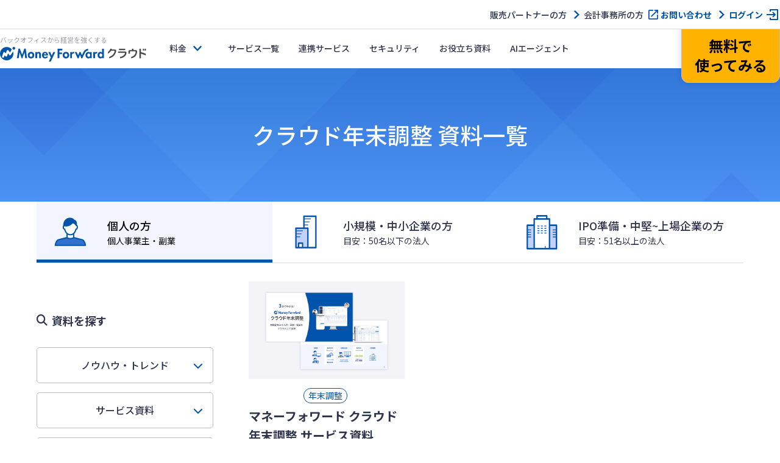

--- FILE ---
content_type: text/html; charset=UTF-8
request_url: https://biz.moneyforward.com/library/individual/document/tax-adjustment/
body_size: 40497
content:
<!doctype html><html dir="ltr" lang="ja" prefix="og: https://ogp.me/ns#"><head><meta charset="UTF-8" /><meta name="viewport" content="width=device-width, initial-scale=1" /><link rel="stylesheet" media="print" onload="this.onload=null;this.media='all';" id="ao_optimized_gfonts" href="https://fonts.googleapis.com/css?family=Noto+Sans+JP:400,500,700%7CNoto+Sans+JP:400,500,700&amp;display=swap"><link rel="preconnect" href="https://dev.visualwebsiteoptimizer.com" /> <script type='text/javascript' id='vwoCode'>window._vwo_code || (function() {
var account_id=740981,
version=2.1,
settings_tolerance=2000,
hide_element='body',
hide_element_style = 'opacity:0 !important;filter:alpha(opacity=0) !important;background:none !important;transition:none !important;',
/* DO NOT EDIT BELOW THIS LINE */
f=false,w=window,d=document,v=d.querySelector('#vwoCode'),cK='_vwo_'+account_id+'_settings',cc={};try{var c=JSON.parse(localStorage.getItem('_vwo_'+account_id+'_config'));cc=c&&typeof c==='object'?c:{}}catch(e){}var stT=cc.stT==='session'?w.sessionStorage:w.localStorage;code={nonce:v&&v.nonce,use_existing_jquery:function(){return typeof use_existing_jquery!=='undefined'?use_existing_jquery:undefined},library_tolerance:function(){return typeof library_tolerance!=='undefined'?library_tolerance:undefined},settings_tolerance:function(){return cc.sT||settings_tolerance},hide_element_style:function(){return'{'+(cc.hES||hide_element_style)+'}'},hide_element:function(){if(performance.getEntriesByName('first-contentful-paint')[0]){return''}return typeof cc.hE==='string'?cc.hE:hide_element},getVersion:function(){return version},finish:function(e){if(!f){f=true;var t=d.getElementById('_vis_opt_path_hides');if(t)t.parentNode.removeChild(t);if(e)(new Image).src='https://dev.visualwebsiteoptimizer.com/ee.gif?a='+account_id+e}},finished:function(){return f},addScript:function(e){var t=d.createElement('script');t.type='text/javascript';if(e.src){t.src=e.src}else{t.text=e.text}v&&t.setAttribute('nonce',v.nonce);d.getElementsByTagName('head')[0].appendChild(t)},load:function(e,t){var n=this.getSettings(),i=d.createElement('script'),r=this;t=t||{};if(n){i.textContent=n;d.getElementsByTagName('head')[0].appendChild(i);if(!w.VWO||VWO.caE){stT.removeItem(cK);r.load(e)}}else{var o=new XMLHttpRequest;o.open('GET',e,true);o.withCredentials=!t.dSC;o.responseType=t.responseType||'text';o.onload=function(){if(t.onloadCb){return t.onloadCb(o,e)}if(o.status===200||o.status===304){_vwo_code.addScript({text:o.responseText})}else{_vwo_code.finish('&e=loading_failure:'+e)}};o.onerror=function(){if(t.onerrorCb){return t.onerrorCb(e)}_vwo_code.finish('&e=loading_failure:'+e)};o.send()}},getSettings:function(){try{var e=stT.getItem(cK);if(!e){return}e=JSON.parse(e);if(Date.now()>e.e){stT.removeItem(cK);return}return e.s}catch(e){return}},init:function(){if(d.URL.indexOf('__vwo_disable__')>-1)return;var e=this.settings_tolerance();w._vwo_settings_timer=setTimeout(function(){_vwo_code.finish();stT.removeItem(cK)},e);var t;if(this.hide_element()!=='body'){t=d.createElement('style');var n=this.hide_element(),i=n?n+this.hide_element_style():'',r=d.getElementsByTagName('head')[0];t.setAttribute('id','_vis_opt_path_hides');v&&t.setAttribute('nonce',v.nonce);t.setAttribute('type','text/css');if(t.styleSheet)t.styleSheet.cssText=i;else t.appendChild(d.createTextNode(i));r.appendChild(t)}else{t=d.getElementsByTagName('head')[0];var i=d.createElement('div');i.style.cssText='z-index: 2147483647 !important;position: fixed !important;left: 0 !important;top: 0 !important;width: 100% !important;height: 100% !important;background: white !important;display: block !important;';i.setAttribute('id','_vis_opt_path_hides');i.classList.add('_vis_hide_layer');t.parentNode.insertBefore(i,t.nextSibling)}var o=window._vis_opt_url||d.URL,s='https://dev.visualwebsiteoptimizer.com/j.php?a='+account_id+'&u='+encodeURIComponent(o)+'&vn='+version;if(w.location.search.indexOf('_vwo_xhr')!==-1){this.addScript({src:s})}else{this.load(s+'&x=true')}}};w._vwo_code=code;code.init();})();</script> <script>window.dataLayer = window.dataLayer || [];
dataLayer.push({
    'scale': ['individual'],
    'page_type': 'archive',
    'product_tag': 'tax-adjustment',
    'doc_type': 'document',
    'relation_tags': []
});</script>  <script>(function(w,d,s,l,i){w[l]=w[l]||[];w[l].push({'gtm.start':new Date().getTime(),event:'gtm.js'});var f=d.getElementsByTagName(s)[0],j=d.createElement(s),dl=l!='dataLayer'?'&l='+l:'';j.async=true;j.src='https://www.googletagmanager.com/gtm.js?id='+i+dl;f.parentNode.insertBefore(j,f);})(window,document,'script','dataLayer','GTM-MSM3QVZ');</script> <title>資料ライブラリ | マネーフォワード クラウド</title><link rel="preconnect" href="https://fonts.googleapis.com"><link rel="preconnect" href="https://fonts.gstatic.com" crossorigin><meta name="description" content="業務改善のノウハウや現在のバックオフィス業務のトレンドなどをご紹介。また、マネーフォワード クラウドの使用方法や実際に使用した企業様の事例など、様々な資料を取り扱っております。ぜひダウンロードしてご活用ください。" /><meta name="robots" content="max-image-preview:large" /><link rel="canonical" href="https://biz.moneyforward.com/library/category/individual/" /><link rel="next" href="https://biz.moneyforward.com/library/individual/document/tax-adjustment/page/2/" /><meta name="generator" content="All in One SEO (AIOSEO) 4.9.3" /><link rel='dns-prefetch' href='//unpkg.com' /><link href='https://fonts.gstatic.com' crossorigin='anonymous' rel='preconnect' /> <!--noptimize--><script id="money-ready">
			window.advanced_ads_ready=function(e,a){a=a||"complete";var d=function(e){return"interactive"===a?"loading"!==e:"complete"===e};d(document.readyState)?e():document.addEventListener("readystatechange",(function(a){d(a.target.readyState)&&e()}),{once:"interactive"===a})},window.advanced_ads_ready_queue=window.advanced_ads_ready_queue||[];		</script>
		<!--/noptimize--><style id='wp-img-auto-sizes-contain-inline-css' type='text/css'>img:is([sizes=auto i],[sizes^="auto," i]){contain-intrinsic-size:3000px 1500px}
/*# sourceURL=wp-img-auto-sizes-contain-inline-css */</style><link rel='stylesheet' id='mf-breadcrumbs-css' href='https://biz.moneyforward.com/library/wp-content/cache/autoptimize/css/autoptimize_single_39e2ffbe84a35e2d15fe54b21d48c6f6.css?plugin_ver=3.0&#038;ver=6.9' type='text/css' media='all' /><link rel='stylesheet' id='scroll-hint-css' href='https://unpkg.com/scroll-hint@1.2.4/css/scroll-hint.css' type='text/css' media='all' /><link rel='stylesheet' id='style-css' href='https://biz.moneyforward.com/library/wp-content/cache/autoptimize/css/autoptimize_single_33ba899509f17d2678822fcb3cc11ed2.css?ver=6.9' type='text/css' media='all' /><link rel='stylesheet' id='mf-fontawesome-css' href='https://biz.moneyforward.com/library/wp-content/cache/autoptimize/css/autoptimize_single_4282cd5eb129788fa9df1aeb291d9baa.css?ver=1.0.0' type='text/css' media='all' /> <script type="text/javascript" src="https://biz.moneyforward.com/library/wp-includes/js/jquery/jquery.min.js?ver=3.7.1" id="jquery-core-js"></script> <script defer type="text/javascript" src="https://biz.moneyforward.com/library/wp-includes/js/jquery/jquery-migrate.min.js?ver=3.4.1" id="jquery-migrate-js"></script> <script type="text/javascript" id="advanced-ads-advanced-js-js-extra">var advads_options = {"blog_id":"1","privacy":{"enabled":false,"state":"not_needed"}};
//# sourceURL=advanced-ads-advanced-js-js-extra</script> <script defer type="text/javascript" src="https://biz.moneyforward.com/library/wp-content/plugins/advanced-ads/public/assets/js/advanced.min.js?ver=1.56.4" id="advanced-ads-advanced-js-js"></script> <script type="text/javascript" id="advanced_ads_pro/visitor_conditions-js-extra">var advanced_ads_pro_visitor_conditions = {"referrer_cookie_name":"advanced_ads_pro_visitor_referrer","referrer_exdays":"365","page_impr_cookie_name":"advanced_ads_page_impressions","page_impr_exdays":"3650"};
//# sourceURL=advanced_ads_pro%2Fvisitor_conditions-js-extra</script> <script defer type="text/javascript" src="https://biz.moneyforward.com/library/wp-content/plugins/advanced-ads-pro/modules/advanced-visitor-conditions/inc/conditions.min.js?ver=2.28.2" id="advanced_ads_pro/visitor_conditions-js"></script> <link rel="https://api.w.org/" href="https://biz.moneyforward.com/library/wp-json/" /><link rel="alternate" title="JSON" type="application/json" href="https://biz.moneyforward.com/library/wp-json/wp/v2/categories/1" /><link rel="icon" href="https://assets-biz-portal.moneyforward.com/portal/images/favicon-16x16.png" sizes="16x16"><link rel="apple-touch-icon" href="https://assets-biz-portal.moneyforward.com/portal/images/apple-touch-icon.png" sizes="180x180"><link rel="manifest" href="https://assets-biz-portal.moneyforward.com/portal/site.webmanifest"><link rel="icon" type="image/svg+xml" sizes="any" href="https://assets-biz-portal.moneyforward.com/favicon.svg"><script>advads_items = { conditions: {}, display_callbacks: {}, display_effect_callbacks: {}, hide_callbacks: {}, backgrounds: {}, effect_durations: {}, close_functions: {}, showed: [] };</script><style type="text/css" id="money-layer-custom-css"></style><script type="text/javascript">var advadsCfpQueue = [];
		var advadsCfpAd = function( adID ){
			if ( 'undefined' == typeof advadsProCfp ) { advadsCfpQueue.push( adID ) } else { advadsProCfp.addElement( adID ) }
		};</script> <script type="application/ld+json">{"@context":"https://schema.org","@type":"BreadcrumbList","itemListElement":[{"@type":"ListItem","position":1,"name":"資料ライブラリ","item":"https://biz.moneyforward.com/library/"},{"@type":"ListItem","position":2,"name":"個人の方","item":"https://biz.moneyforward.com/library/individual/"},{"@type":"ListItem","position":3,"name":"サービス資料","item":"https://biz.moneyforward.com/library/individual/document/"},{"@type":"ListItem","position":4,"name":"クラウド年末調整","item":"https://biz.moneyforward.com/library/individual/document/tax-adjustment/"}]}</script> <style id='global-styles-inline-css' type='text/css'>:root{--wp--preset--aspect-ratio--square: 1;--wp--preset--aspect-ratio--4-3: 4/3;--wp--preset--aspect-ratio--3-4: 3/4;--wp--preset--aspect-ratio--3-2: 3/2;--wp--preset--aspect-ratio--2-3: 2/3;--wp--preset--aspect-ratio--16-9: 16/9;--wp--preset--aspect-ratio--9-16: 9/16;--wp--preset--color--black: #000000;--wp--preset--color--cyan-bluish-gray: #abb8c3;--wp--preset--color--white: #ffffff;--wp--preset--color--pale-pink: #f78da7;--wp--preset--color--vivid-red: #cf2e2e;--wp--preset--color--luminous-vivid-orange: #ff6900;--wp--preset--color--luminous-vivid-amber: #fcb900;--wp--preset--color--light-green-cyan: #7bdcb5;--wp--preset--color--vivid-green-cyan: #00d084;--wp--preset--color--pale-cyan-blue: #8ed1fc;--wp--preset--color--vivid-cyan-blue: #0693e3;--wp--preset--color--vivid-purple: #9b51e0;--wp--preset--gradient--vivid-cyan-blue-to-vivid-purple: linear-gradient(135deg,rgb(6,147,227) 0%,rgb(155,81,224) 100%);--wp--preset--gradient--light-green-cyan-to-vivid-green-cyan: linear-gradient(135deg,rgb(122,220,180) 0%,rgb(0,208,130) 100%);--wp--preset--gradient--luminous-vivid-amber-to-luminous-vivid-orange: linear-gradient(135deg,rgb(252,185,0) 0%,rgb(255,105,0) 100%);--wp--preset--gradient--luminous-vivid-orange-to-vivid-red: linear-gradient(135deg,rgb(255,105,0) 0%,rgb(207,46,46) 100%);--wp--preset--gradient--very-light-gray-to-cyan-bluish-gray: linear-gradient(135deg,rgb(238,238,238) 0%,rgb(169,184,195) 100%);--wp--preset--gradient--cool-to-warm-spectrum: linear-gradient(135deg,rgb(74,234,220) 0%,rgb(151,120,209) 20%,rgb(207,42,186) 40%,rgb(238,44,130) 60%,rgb(251,105,98) 80%,rgb(254,248,76) 100%);--wp--preset--gradient--blush-light-purple: linear-gradient(135deg,rgb(255,206,236) 0%,rgb(152,150,240) 100%);--wp--preset--gradient--blush-bordeaux: linear-gradient(135deg,rgb(254,205,165) 0%,rgb(254,45,45) 50%,rgb(107,0,62) 100%);--wp--preset--gradient--luminous-dusk: linear-gradient(135deg,rgb(255,203,112) 0%,rgb(199,81,192) 50%,rgb(65,88,208) 100%);--wp--preset--gradient--pale-ocean: linear-gradient(135deg,rgb(255,245,203) 0%,rgb(182,227,212) 50%,rgb(51,167,181) 100%);--wp--preset--gradient--electric-grass: linear-gradient(135deg,rgb(202,248,128) 0%,rgb(113,206,126) 100%);--wp--preset--gradient--midnight: linear-gradient(135deg,rgb(2,3,129) 0%,rgb(40,116,252) 100%);--wp--preset--font-size--small: 13px;--wp--preset--font-size--medium: 20px;--wp--preset--font-size--large: 36px;--wp--preset--font-size--x-large: 42px;--wp--preset--spacing--20: 0.44rem;--wp--preset--spacing--30: 0.67rem;--wp--preset--spacing--40: 1rem;--wp--preset--spacing--50: 1.5rem;--wp--preset--spacing--60: 2.25rem;--wp--preset--spacing--70: 3.38rem;--wp--preset--spacing--80: 5.06rem;--wp--preset--shadow--natural: 6px 6px 9px rgba(0, 0, 0, 0.2);--wp--preset--shadow--deep: 12px 12px 50px rgba(0, 0, 0, 0.4);--wp--preset--shadow--sharp: 6px 6px 0px rgba(0, 0, 0, 0.2);--wp--preset--shadow--outlined: 6px 6px 0px -3px rgb(255, 255, 255), 6px 6px rgb(0, 0, 0);--wp--preset--shadow--crisp: 6px 6px 0px rgb(0, 0, 0);}:where(.is-layout-flex){gap: 0.5em;}:where(.is-layout-grid){gap: 0.5em;}body .is-layout-flex{display: flex;}.is-layout-flex{flex-wrap: wrap;align-items: center;}.is-layout-flex > :is(*, div){margin: 0;}body .is-layout-grid{display: grid;}.is-layout-grid > :is(*, div){margin: 0;}:where(.wp-block-columns.is-layout-flex){gap: 2em;}:where(.wp-block-columns.is-layout-grid){gap: 2em;}:where(.wp-block-post-template.is-layout-flex){gap: 1.25em;}:where(.wp-block-post-template.is-layout-grid){gap: 1.25em;}.has-black-color{color: var(--wp--preset--color--black) !important;}.has-cyan-bluish-gray-color{color: var(--wp--preset--color--cyan-bluish-gray) !important;}.has-white-color{color: var(--wp--preset--color--white) !important;}.has-pale-pink-color{color: var(--wp--preset--color--pale-pink) !important;}.has-vivid-red-color{color: var(--wp--preset--color--vivid-red) !important;}.has-luminous-vivid-orange-color{color: var(--wp--preset--color--luminous-vivid-orange) !important;}.has-luminous-vivid-amber-color{color: var(--wp--preset--color--luminous-vivid-amber) !important;}.has-light-green-cyan-color{color: var(--wp--preset--color--light-green-cyan) !important;}.has-vivid-green-cyan-color{color: var(--wp--preset--color--vivid-green-cyan) !important;}.has-pale-cyan-blue-color{color: var(--wp--preset--color--pale-cyan-blue) !important;}.has-vivid-cyan-blue-color{color: var(--wp--preset--color--vivid-cyan-blue) !important;}.has-vivid-purple-color{color: var(--wp--preset--color--vivid-purple) !important;}.has-black-background-color{background-color: var(--wp--preset--color--black) !important;}.has-cyan-bluish-gray-background-color{background-color: var(--wp--preset--color--cyan-bluish-gray) !important;}.has-white-background-color{background-color: var(--wp--preset--color--white) !important;}.has-pale-pink-background-color{background-color: var(--wp--preset--color--pale-pink) !important;}.has-vivid-red-background-color{background-color: var(--wp--preset--color--vivid-red) !important;}.has-luminous-vivid-orange-background-color{background-color: var(--wp--preset--color--luminous-vivid-orange) !important;}.has-luminous-vivid-amber-background-color{background-color: var(--wp--preset--color--luminous-vivid-amber) !important;}.has-light-green-cyan-background-color{background-color: var(--wp--preset--color--light-green-cyan) !important;}.has-vivid-green-cyan-background-color{background-color: var(--wp--preset--color--vivid-green-cyan) !important;}.has-pale-cyan-blue-background-color{background-color: var(--wp--preset--color--pale-cyan-blue) !important;}.has-vivid-cyan-blue-background-color{background-color: var(--wp--preset--color--vivid-cyan-blue) !important;}.has-vivid-purple-background-color{background-color: var(--wp--preset--color--vivid-purple) !important;}.has-black-border-color{border-color: var(--wp--preset--color--black) !important;}.has-cyan-bluish-gray-border-color{border-color: var(--wp--preset--color--cyan-bluish-gray) !important;}.has-white-border-color{border-color: var(--wp--preset--color--white) !important;}.has-pale-pink-border-color{border-color: var(--wp--preset--color--pale-pink) !important;}.has-vivid-red-border-color{border-color: var(--wp--preset--color--vivid-red) !important;}.has-luminous-vivid-orange-border-color{border-color: var(--wp--preset--color--luminous-vivid-orange) !important;}.has-luminous-vivid-amber-border-color{border-color: var(--wp--preset--color--luminous-vivid-amber) !important;}.has-light-green-cyan-border-color{border-color: var(--wp--preset--color--light-green-cyan) !important;}.has-vivid-green-cyan-border-color{border-color: var(--wp--preset--color--vivid-green-cyan) !important;}.has-pale-cyan-blue-border-color{border-color: var(--wp--preset--color--pale-cyan-blue) !important;}.has-vivid-cyan-blue-border-color{border-color: var(--wp--preset--color--vivid-cyan-blue) !important;}.has-vivid-purple-border-color{border-color: var(--wp--preset--color--vivid-purple) !important;}.has-vivid-cyan-blue-to-vivid-purple-gradient-background{background: var(--wp--preset--gradient--vivid-cyan-blue-to-vivid-purple) !important;}.has-light-green-cyan-to-vivid-green-cyan-gradient-background{background: var(--wp--preset--gradient--light-green-cyan-to-vivid-green-cyan) !important;}.has-luminous-vivid-amber-to-luminous-vivid-orange-gradient-background{background: var(--wp--preset--gradient--luminous-vivid-amber-to-luminous-vivid-orange) !important;}.has-luminous-vivid-orange-to-vivid-red-gradient-background{background: var(--wp--preset--gradient--luminous-vivid-orange-to-vivid-red) !important;}.has-very-light-gray-to-cyan-bluish-gray-gradient-background{background: var(--wp--preset--gradient--very-light-gray-to-cyan-bluish-gray) !important;}.has-cool-to-warm-spectrum-gradient-background{background: var(--wp--preset--gradient--cool-to-warm-spectrum) !important;}.has-blush-light-purple-gradient-background{background: var(--wp--preset--gradient--blush-light-purple) !important;}.has-blush-bordeaux-gradient-background{background: var(--wp--preset--gradient--blush-bordeaux) !important;}.has-luminous-dusk-gradient-background{background: var(--wp--preset--gradient--luminous-dusk) !important;}.has-pale-ocean-gradient-background{background: var(--wp--preset--gradient--pale-ocean) !important;}.has-electric-grass-gradient-background{background: var(--wp--preset--gradient--electric-grass) !important;}.has-midnight-gradient-background{background: var(--wp--preset--gradient--midnight) !important;}.has-small-font-size{font-size: var(--wp--preset--font-size--small) !important;}.has-medium-font-size{font-size: var(--wp--preset--font-size--medium) !important;}.has-large-font-size{font-size: var(--wp--preset--font-size--large) !important;}.has-x-large-font-size{font-size: var(--wp--preset--font-size--x-large) !important;}
/*# sourceURL=global-styles-inline-css */</style></head><body class="archive category category-individual category-1 wp-theme-bizlibrary aa-prefix-money-"> <noscript><iframe src="https://www.googletagmanager.com/ns.html?id=GTM-MSM3QVZ" height="0" width="0" style="display:none;visibility:hidden"></iframe></noscript><div id="app-header"><style>#mfc-service-site{padding-top:60px}#mfc-service-site main{line-height:1.6}#mfc-service-site .main-visual-container,#mfc-service-site .main-appeal-container{line-height:1.4}.app-primary-container{width:100%}.app-primary-container .app-primary-contents{max-width:1200px;margin:0 auto;padding:80px 20px}.app-primary-container .app-primary-contents+.app-primary-contents{padding-top:0}.app-primary-container .mf-centered-tab{max-width:480px;margin-inline:auto}.app-secondary-container{width:100%}.app-secondary-container .app-secondary-contents{max-width:1200px;margin:0 auto;padding:64px 20px 96px}.app-secondary-container .app-secondary-contents+.app-secondary-contents{padding-top:0}.app-tertiary-container{width:100%}.app-tertiary-container .app-tertiary-contents{max-width:1200px;margin:0 auto;padding:56px 20px}.app-cv-btn-container{padding:48px 20px;background:#3171ca}.app-bg-blue{background:#f2f5ff}.app-bg-blue-deep{background:#0054ac}.app-bg-gray{background:#f4f4f7}.app-bg-white{background:#fff}.app-border-separator-top{border-top:1px solid #d6d8e0}.app-text-color-black{color:#000}.app-text-color-grey{color:#2d344b}.app-text-color-white{color:#fff}.app-text-color-blue{color:#0054ac}.app-text-color-red{color:#ca0000}.app-bg-title-primary{display:flex;flex-direction:column;align-items:center;justify-content:center;height:222px;background:#3171ca url(https://assets-biz-portal.moneyforward.com/packs/dist/2e7b06c0718aab2ddfbd.png) center;background-size:cover}.app-title-secondary{font-size:24px;font-weight:700}.app-title-tertiary{font-size:20px;font-weight:500}.app-title-two-column{min-height:2em}.app-section-title{font-size:24px;position:relative;padding-bottom:18px;font-weight:700}.app-section-title::after{content:"";display:block;position:absolute;bottom:0;left:calc(50% - 50px);width:100px;height:4px;background-color:#0054ac}.app-appeal-title{font-size:24px;font-weight:700}.app-sub-title-l{font-size:20px;font-weight:700;line-height:1.4}.app-sub-title-m{font-size:18px;font-weight:700;line-height:1.4}.app-underlined-title-l,.app-underlined-title-m{position:relative;font-weight:700;line-height:1.4}.app-underlined-title-l::before,.app-underlined-title-l::after,.app-underlined-title-m::before,.app-underlined-title-m::after{content:"";position:absolute;bottom:0;left:0;height:4px}.app-underlined-title-l::before,.app-underlined-title-m::before{width:100%;background:#d6d8e0}.app-underlined-title-l::after,.app-underlined-title-m::after{width:30%;background:#0054ac}.app-underlined-title-l{font-size:20px;padding-bottom:20px}.app-underlined-title-m{font-size:18px;padding-bottom:12px}.app-side-lined-title-l,.app-side-lined-title-m{padding-left:8px;border-left:8px solid #0054ac;font-weight:700;line-height:1.4}.app-side-lined-title-l.is-hr,.app-side-lined-title-m.is-hr{border-color:#d98700}.app-side-lined-title-l.is-other,.app-side-lined-title-m.is-other{border-color:#484f65}.app-side-lined-title-l{font-size:20px}.app-side-lined-title-m{font-size:18px}.app-font-size-xx-large{font-size:22px}.app-font-size-x-large{font-size:18px}.app-font-size-large{font-size:16px}.app-font-size-medium{font-size:14px}.app-font-size-xxx-large-v2{font-size:28px}.app-font-size-xx-large-v2{font-size:24px}.app-font-size-x-large-v2{font-size:20px}.app-font-size-large-v2{font-size:18px}.app-font-size-medium-v2{font-size:16px}.app-font-size-small-v2{font-size:12px}.app-font-weight-regular{font-weight:400}.app-font-weight-medium{font-weight:500}.app-font-weight-bold{font-weight:700}.app-line-height-normal{line-height:1.4}.app-btn{display:inline-block;padding:17px 32px 18px;transition:.2s;border:0;border-radius:32px;box-shadow:0 4px 10px 0 rgba(0,26,99,.2);font-weight:700;line-height:1.4;text-align:center}.app-btn:hover{transform:translate3d(0, 2px, 0);box-shadow:none;text-decoration:none}.app-btn-primary{background:#ffb300;color:#000}.app-btn-primary:hover{background:#ffc631;color:#000}.app-btn-secondary{background:#0054ac;color:#fff}.app-btn-secondary:hover{background:#3171ca;color:#fff}.app-btn-tertiary{background:#fff;color:#0054ac}.app-btn-tertiary:hover{background:#c2d1fc;color:#0054ac}.app-btn-disabled{background-color:#d6d8e0;color:#63697f;pointer-events:none}.app-btn-size-block{font-size:16px;width:100%}.app-btn-size-large{font-size:16px;min-width:272px}.app-btn-size-medium{font-size:16px;min-width:160px}.app-btn-v2{display:inline-flex;align-items:center;justify-content:center;transition:.2s;border:1px solid #b8bcc9;border-radius:100vmax;font-size:18px;font-weight:700;line-height:1.4;cursor:pointer}.app-btn-v2:hover{transform:translate3d(0, -2px, 0);box-shadow:0 4px 10px rgba(0,26,99,.2);text-decoration:none}.app-btn-size-large-v2{width:100%;max-width:318px;height:64px}.app-btn-size-medium-v2{width:272px;height:56px}.app-btn-size-small-v2{width:232px;height:48px}.app-mv-btn{display:flex;align-items:center;width:318px;height:64px;margin:0 auto;padding:0 15px;gap:12px;font-size:18px}.app-mv-btn .app-mv-btn-image{width:64px;height:40px}.app-mv-btn .app-mv-btn-label{flex:1 1;text-align:center}.app-mv-btn .app-mv-btn-chevron{width:24px;height:24px}.app-mv-btn.is-no-image{padding-left:47px}.app-mv-btn.btn-disabled{border-color:#b8bcc9;background-color:#d6d8e0;box-shadow:none;color:#63697f;pointer-events:none}.app-link-banner{display:inline-block;transition:.2s}.app-link-banner:hover{transform:translate3d(0, -2px, 0);box-shadow:0 4px 10px rgba(0,26,99,.2)}.app-link-primary,.app-link-secondary,.app-icon-target-blank{display:inline-block;position:relative;width:-moz-fit-content;width:fit-content;padding-right:32px;font-weight:700;line-height:1.4}.app-link-primary::after,.app-link-secondary::after,.app-icon-target-blank::after{content:"";position:absolute;top:calc(50% - 12px);right:0;width:24px;height:24px;background-repeat:no-repeat;background-size:contain}.app-link-primary{color:#2d344b}.app-link-primary::after{background-image:url(https://assets-biz-portal.moneyforward.com/packs/dist/db312bbf5c61b09864ef.svg)}.app-link-primary:hover{color:#0054ac}.app-link-primary.icon-home,.app-link-primary.icon-login,.app-link-primary.icon-blank,.app-link-primary.icon-form,.app-link-primary.icon-mail,.app-link-primary.icon-chevron{padding-right:28px}.app-link-primary.icon-home:after,.app-link-primary.icon-login:after,.app-link-primary.icon-blank:after,.app-link-primary.icon-form:after,.app-link-primary.icon-mail:after,.app-link-primary.icon-chevron:after{top:calc(50% - 12px)}.app-link-primary.icon-home::after{background-image:url(https://assets-biz-portal.moneyforward.com/packs/dist/845f77971a004ef871f2.svg)}.app-link-primary.icon-login::after{background-image:url(https://assets-biz-portal.moneyforward.com/packs/dist/93fb532c73785de724ff.svg)}.app-link-primary.icon-blank::after{background-image:url(https://assets-biz-portal.moneyforward.com/packs/dist/ab46503c9e16cb41d50f.svg)}.app-link-primary.icon-chevron::after{background-image:url(https://assets-biz-portal.moneyforward.com/packs/dist/78209adf225108c5b7e0.svg)}.app-link-primary.icon-none{padding-right:0}.app-link-primary.icon-none::after{content:none}.app-link-primary.icon-arrow{display:grid;position:relative;grid-auto-flow:column;align-items:center;padding-right:0;gap:10px}.app-link-primary.icon-arrow::after{content:"";position:static;width:0;height:0;border-width:4px 0 4px 6px;border-style:solid;border-color:rgba(0,0,0,0);border-left-color:#0054ac}.app-link-primary.icon-mail::after{background-image:url(https://assets-biz-portal.moneyforward.com/packs/dist/131c96164d0792f5dc8b.svg)}.app-link-secondary{color:#fff}.app-link-secondary::after{background-image:url(https://assets-biz-portal.moneyforward.com/packs/dist/15f1ce43fb31606c068a.svg)}.app-link-tertiary{color:#0054ac;text-decoration:underline}.app-link-tertiary.app-link-tertiary-text-black{color:#2d344b}.app-link-tertiary:hover{text-decoration:none}.app-icon-target-blank{padding-right:28px;font-weight:500}.app-icon-target-blank.color-blue::after{background-image:url(https://assets-biz-portal.moneyforward.com/packs/dist/ab46503c9e16cb41d50f.svg)}.app-icon-target-blank.color-white::after{background-image:url(https://assets-biz-portal.moneyforward.com/packs/dist/29883b1064c9fb135769.svg)}.app-icon-target-blank-in-btn::after{content:"";display:inline-block;width:24px;height:24px;margin-left:4px;background-repeat:no-repeat;background-size:cover;vertical-align:middle}.app-icon-target-blank-in-btn.color-blue::after{background-image:url(https://assets-biz-portal.moneyforward.com/packs/dist/ab46503c9e16cb41d50f.svg)}.app-icon-target-blank-in-btn.color-white::after{background-image:url(https://assets-biz-portal.moneyforward.com/packs/dist/29883b1064c9fb135769.svg)}.app-link-for-anchor{display:inline-block;position:relative;padding-right:30px;color:#2d344b;font-weight:700}.app-link-for-anchor:hover{color:#0054ac;text-decoration:none}.app-link-for-anchor::after{content:"";display:block;position:absolute;top:0;right:0;bottom:0;width:19px;height:12px;margin:auto 0;background-image:url(https://assets-biz-portal.moneyforward.com/packs/dist/711840c3c2ba2b606f9b.svg);background-repeat:no-repeat;background-position:center;background-size:100%}.app-text-btn{display:flex;position:relative;align-items:center;justify-content:center;margin:0 auto;padding:0 36px;background:#fff;color:#2d344b;gap:4px;font-size:16px}.app-text-btn:hover{background:#c2d1fc}.app-text-btn::after{content:"";position:absolute;top:calc(50% - 12px);right:8px;width:24px;height:24px;background-image:url(https://assets-biz-portal.moneyforward.com/packs/dist/78209adf225108c5b7e0.svg);background-repeat:no-repeat;background-size:contain}.app-text-btn .app-text-btn-label{line-height:1.2;text-align:left}.app-text-btn.icon-blank::after{right:20px;background-image:url(https://assets-biz-portal.moneyforward.com/packs/dist/ab46503c9e16cb41d50f.svg)}.app-check-text{display:flex;align-items:flex-start;gap:4px;line-height:1.4}.app-check-text.negative{color:#63697f}.app-card-container{display:flex;flex-wrap:wrap}.app-card-container .app-card-bg-white{background:#fff}.app-card-container .app-card-bg-blue{background:#f2f5ff}.app-card-container .app-card-bg-gray{background:#f4f4f7}.app-card-container .app-card{margin-right:16px;border-radius:12px}.app-card-container .app-card img{max-width:100%}.app-card-container .app-card-large{width:100%;margin:0;padding:40px 48px;border-radius:12px}.app-card-container .app-card-medium{flex-grow:0;flex-shrink:0;width:calc((100% - 16px*1)/2);padding:40px 48px}.app-card-container .app-card-medium:only-child{margin:0 auto}.app-card-container .app-card-medium:nth-child(2n){margin-right:0}.app-card-container .app-card-medium:nth-child(n+3){margin-top:16px}.app-card-container .app-card-small{flex-grow:0;flex-shrink:0;width:calc((100% - 16px*2)/3);padding:40px 32px}.app-card-container .app-card-small:only-child{margin:0 auto}.app-card-container .app-card-small:nth-child(3n){margin-right:0}.app-card-container .app-card-small:nth-child(n+4){margin-top:16px}.app-card-container .app-card-x-small{flex-grow:0;flex-shrink:0;width:calc((100% - 16px*3)/4);padding:16px}.app-card-container .app-card-x-small:only-child{margin:0 auto}.app-card-container .app-card-x-small:nth-child(4n){margin-right:0}.app-card-container .app-card-x-small:nth-child(n+5){margin-top:16px}.app-card-container .app-card-xx-small{flex-grow:0;flex-shrink:0;width:calc((100% - 16px*4)/5);padding:40px 0px}.app-card-container .app-card-xx-small:only-child{margin:0 auto}.app-card-container .app-card-xx-small:nth-child(5n){margin-right:0}.app-card-container .app-card-xx-small:nth-child(n+6){margin-top:16px}.app-card-container .app-image-card{display:flex;flex-direction:column-reverse}.app-card-container .app-image-card .app-image-card-image{margin:0 0 16px;text-align:center}.app-card-container .app-arrow-card{position:relative;z-index:0}.app-card-container .app-arrow-card+.app-arrow-card::before{content:"";display:block;position:absolute;top:0;left:50%;width:64px;height:64px;transform:translate(-50%, -70%) rotate(90deg);background-repeat:no-repeat;background-position:center;background-size:contain}.app-card-container .app-arrow-card+.app-card-bg-blue::before{background-image:url(https://assets-biz-portal.moneyforward.com/packs/dist/b592cdd65ed73e3f54aa.svg)}.app-card-container .app-arrow-card+.app-card-bg-white::before{background-image:url(https://assets-biz-portal.moneyforward.com/packs/dist/3603c1517eee316b993a.svg)}.app-grid-container{display:flex;flex-wrap:wrap}.app-grid-container .app-grid-large{flex-grow:0;flex-shrink:0;width:calc((100% - 56px*0)/1)}.app-grid-container .app-grid-large.app-grid{margin-right:56px}.app-grid-container .app-grid-large.app-grid img{max-width:100%}.app-grid-container .app-grid-large:nth-child(1n){margin-right:0}.app-grid-container .app-grid-large:nth-child(n+2){margin-top:40px}.app-grid-container .app-grid-medium{flex-grow:0;flex-shrink:0;width:calc((100% - 56px*1)/2)}.app-grid-container .app-grid-medium.app-grid{margin-right:56px}.app-grid-container .app-grid-medium.app-grid img{max-width:100%}.app-grid-container .app-grid-medium:nth-child(2n){margin-right:0}.app-grid-container .app-grid-medium:nth-child(n+3){margin-top:40px}.app-grid-container .app-grid-small{flex-grow:0;flex-shrink:0;width:calc((100% - 56px*2)/3)}.app-grid-container .app-grid-small.app-grid{margin-right:56px}.app-grid-container .app-grid-small.app-grid img{max-width:100%}.app-grid-container .app-grid-small:nth-child(3n){margin-right:0}.app-grid-container .app-grid-small:nth-child(n+4){margin-top:40px}.app-grid-container .app-grid-x-small{flex-grow:0;flex-shrink:0;width:calc((100% - 56px*3)/4)}.app-grid-container .app-grid-x-small.app-grid{margin-right:56px}.app-grid-container .app-grid-x-small.app-grid img{max-width:100%}.app-grid-container .app-grid-x-small:nth-child(4n){margin-right:0}.app-grid-container .app-grid-x-small:nth-child(n+5){margin-top:40px}.app-element-subscript-container{display:flex;flex-direction:column}.app-element-subscript-container .app-element-subscript{margin-top:auto}.app-primary-table-container .app-primary-table{width:100%;border-spacing:0;border-collapse:collapse;border:1px solid #b8bcc9}.app-primary-table-container .app-primary-table th{padding:12px 16px;border:1px solid #b8bcc9;background:#63697f;color:#fff;font-weight:500}.app-primary-table-container .app-primary-table th:not([class]){text-align:center}.app-primary-table-container .app-primary-table td{padding:24px 16px;border:1px solid #b8bcc9}.app-primary-table-container .app-primary-table td:not([class]){text-align:center}.app-case-bg{background:#3171ca}.app-case-card-container{display:flex;flex-wrap:wrap;justify-content:center;gap:16px}.app-case-card-container .app-case-card-link{display:flex;position:relative;flex-grow:0;flex-shrink:0;flex-basis:calc((100% - 32px)/3);flex-direction:column;width:100%;max-width:calc((100% - 32px)/3);color:#2d344b}.app-case-card-container .app-case-card-link:hover{text-decoration:none}.app-case-card-container .app-case-card-link:hover .app-case-card-arrow{transform:translate3d(8px, 0, 0)}.app-case-card-container .app-case-card-link .app-case-card-link-img{position:static}.app-case-card-container .app-case-card-link .app-case-card-link-img img{width:auto;min-width:100%}.app-case-card-container .app-case-card-link .app-case-card{display:flex;position:relative;flex:1 1;flex-direction:column;width:calc(100% - 32px);margin:-40px 0 0 16px;padding:24px;border-radius:12px;background:#fff}.app-case-card-container .app-case-card-link .app-case-card.bg-blue{background:#f2f5ff}.app-case-card-container .app-case-card-link .app-case-card .app-case-card-title{display:-webkit-box;overflow:hidden;-webkit-line-clamp:2;-webkit-box-orient:vertical;font-size:18px;font-weight:700;line-height:1.4;text-overflow:ellipsis}.app-case-card-container .app-case-card-link .app-case-card .app-case-card-subtitle{font-size:12px;padding-bottom:16px;border-bottom:1px solid #d6d8e0;font-weight:400}.app-case-card-container .app-case-card-link .app-case-card .app-case-card-categories{font-size:12px}.app-case-card-container .app-case-card-link .app-case-card .app-case-card-categories dl{display:flex;align-items:flex-start}.app-case-card-container .app-case-card-link .app-case-card .app-case-card-categories dt{flex-grow:0;flex-shrink:0;margin-right:8px;padding:2px 8px;background:#f2f5ff;color:#0054ac;font-weight:400}.app-case-card-container .app-case-card-link .app-case-card .app-case-card-categories dt.bg-white{background:#fff}.app-case-card-container .app-case-card-link .app-case-card>.app-text-right{margin-top:auto}.app-case-card-container .app-case-card-link .app-case-card .app-case-card-arrow{transition:.2s}.app-cta-primary-container{padding:40px 12px;background:#0054ac url(https://assets-biz-portal.moneyforward.com/packs/dist/4d4b413a2019472df585.png) no-repeat center center;background-size:cover;color:#fff;text-align:center}.app-cta-primary-container .app-cta-primary-title{font-size:24px;font-weight:700;line-height:1.4}.app-cta-primary-container .app-cta-primary-btn-container{margin-top:24px}.app-cta-primary-container .app-cta-primary-text-container{margin-top:8px;text-align:center}.app-cta-primary-container .app-cta-primary-link{margin-top:24px}.app-cta-secondary-container{display:flex;align-items:center;justify-content:center;min-height:80px;padding:16px 0;background:#00348a;color:#fff}.app-cta-secondary-container .app-cta-secondary-title{font-size:18px;font-weight:500}.app-cta-secondary-container .app-cta-secondary-email-address{font-size:20px;display:flex;align-items:center;margin-left:24px}.app-cta-secondary-container .app-cta-secondary-email-address::before{content:"";display:inline-block;width:30px;height:30px;margin:0 10px 0 0;background-image:url(https://assets-biz-portal.moneyforward.com/packs/dist/c9f771e5505ffa07bf8b.svg);background-repeat:no-repeat;background-position:center;background-size:contain}.app-cta-target-container{padding:40px 12px;background:url(https://assets-biz-portal.moneyforward.com/packs/dist/7a1086a0c5806e2f8d09.png) no-repeat center center;background-size:cover;color:#fff}.app-cta-target-container .app-cta-target-heading{font-size:24px;margin-bottom:32px;font-weight:700;line-height:1.4;text-align:center}.app-cta-target-container .app-cta-target{text-align:center}.app-cta-target-container .app-cta-target+.app-cta-target{margin-top:32px;padding-top:32px;border-top:1px solid currentColor}.app-cta-target-container .app-cta-target-label{font-size:18px}.app-cta-target-container .app-cta-target-button{width:100%;max-width:272px}.app-cta-button-group-container{display:flex;flex-direction:column;align-items:center;margin:0 auto;text-align:center;gap:16px}.app-campaign-container{padding:24px;background:#f4f4f7}.app-campaign-container .app-campaign-list{display:flex;align-items:center;justify-content:center}.app-campaign-container .app-campaign-list li{flex:0 0 309px;cursor:pointer}.app-campaign-container .app-campaign-list li+li{margin-left:16px}.app-campaign-container .app-campaign-list li a{display:inline-block}.app-campaign-container .app-campaign-note{max-width:928px;margin:0 auto}.app-infobar-container .infobar-link{display:flex;align-items:center;justify-content:center;min-height:48px;padding:8px;-moz-column-gap:8px;column-gap:8px;transition:.2s;background-color:#ffe391;color:#000;text-decoration:none}.app-infobar-container .infobar-link:hover{opacity:1;background-color:#ffc631}.app-infobar-container .infobar-link:hover .infobar-tag{background-color:#0054ac}.app-infobar-container .infobar-tag{display:inline-block;flex-grow:0;flex-shrink:0;padding:6px 8px;border-radius:4px;background-color:#3171ca;color:#fff;font-weight:700;line-height:1.4;text-decoration:none;font-size:12px}.app-infobar-container .infobar-title{font-size:14px;font-weight:700;text-decoration:underline}.app-infobar-container .infobar-button-close{display:none}.app-infobar-container.with-image .infobar-link{padding:0}.app-infobar-container.bg-deep-pink .infobar-link,.app-infobar-container.bg-deep-pink .infobar-button-close{background-color:#ff91b8}.app-infobar-container.bg-deep-pink .infobar-link:hover,.app-infobar-container.bg-deep-pink .infobar-button-close:hover{background-color:rgb(255,189,212.4)}.app-infobar-container.bg-pink .infobar-link,.app-infobar-container.bg-pink .infobar-button-close{background-color:#ffa1d9}.app-infobar-container.bg-pink .infobar-link:hover,.app-infobar-container.bg-pink .infobar-button-close:hover{background-color:rgb(255,198.6,232.2)}.app-infobar-container.bg-orange .infobar-link,.app-infobar-container.bg-orange .infobar-button-close{background-color:#ffd561}.app-infobar-container.bg-orange .infobar-link:hover,.app-infobar-container.bg-orange .infobar-button-close:hover{background-color:rgb(255,229.8,160.2)}.app-infobar-container.bg-green .infobar-link,.app-infobar-container.bg-green .infobar-button-close{background-color:#00b382}.app-infobar-container.bg-green .infobar-link:hover,.app-infobar-container.bg-green .infobar-button-close:hover{background-color:rgb(102,209.4,180)}.app-infobar-container.bg-green-ac .infobar-link,.app-infobar-container.bg-green-ac .infobar-button-close{background-color:#009f6e}.app-infobar-container.bg-green-ac .infobar-link:hover,.app-infobar-container.bg-green-ac .infobar-button-close:hover{background-color:rgb(102,197.4,168)}.app-terms-container{max-width:952px;margin-right:auto;margin-left:auto}.app-terms-container .app-terms-contents{padding:32px 0}.app-terms-container .app-terms-contents p,.app-terms-container .app-terms-contents li{margin-bottom:8px;word-break:break-all}.app-terms-container .app-terms-contents ul ul,.app-terms-container .app-terms-contents ol ol{margin:8px 0 0 24px}.app-fixed-navigation{position:fixed;z-index:200;right:0;bottom:-74px;left:0;transition:.2s ease-out}.app-fixed-navigation.visible{bottom:0}.app-fixed-navigation .fixed-navigation-container{background:rgba(244,244,247,.8)}.app-fixed-navigation .fixed-navigation-container .fixed-navigation-buttons{display:flex;align-items:center;justify-content:center;padding:8px}.app-fixed-navigation .fixed-navigation-container .fixed-navigation-buttons .fixed-navigation-button{display:flex;align-items:center;justify-content:center;width:176px;height:44px;padding:10px 12px;font-size:16px}.app-fixed-navigation .fixed-navigation-container .fixed-navigation-buttons .fixed-navigation-button.is-single{width:232px}.app-fixed-navigation .fixed-navigation-container .fixed-navigation-buttons .fixed-navigation-app-button{height:44px}.app-fixed-navigation .fixed-navigation-container .fixed-navigation-buttons .fixed-navigation-app-button>img{height:100%}.app-faq-container .app-faq-contents{max-width:1064px}.app-faq-container .app-faq-title{margin-bottom:24px;text-align:center}.app-faq-container .app-faq-sub-title{margin-bottom:24px}.app-faq-container .app-faq-section{margin-bottom:24px}.app-faq-container .app-faq-list dt{position:relative;padding:16px 16px 16px 48px;border-radius:4px;background-color:#f2f5ff;font-size:18px;font-weight:700;line-height:1.4}.app-faq-container .app-faq-list dt::before{content:"";position:absolute;top:18px;left:16px;width:24px;height:24px;background-image:url(https://assets-biz-portal.moneyforward.com/packs/dist/c1070da67688d2305f83.svg);background-repeat:no-repeat;background-position:center;background-size:cover}.app-faq-container .app-faq-list dd{padding:24px 16px 32px}.app-faq-container .app-faq-list dd:last-child{padding-bottom:0}.app-faq-container .app-faq-annotation{margin-top:4px;font-size:12px}.app-faq-container .app-faq-link{margin-top:16px}.app-company-logo-row-container{padding:24px 0;background-color:#fff;text-align:center}.app-company-logo-row-container.with_border{border-bottom:1px solid #b8bcc9}.app-company-logo-row-container .app-company-logo-title{padding:0 12px 16px}.app-company-logo-row-container .app-company-logo-heading{font-size:18px;text-align:center}.app-company-logo-row-container .app-company-logo-img-container{width:100%}.app-company-logo-row-container .app-company-logo-img-container .app-company-logo-img-contents{max-width:1400px;margin:0 auto}.app-introduce-service-container{display:grid;grid-template-areas:"app-introduce-service-grid1" "app-introduce-service-grid2" "app-introduce-service-grid3" "app-introduce-service-grid4" "app-introduce-service-grid5" "app-introduce-service-grid6";grid-template-rows:repeat(6, auto)}.app-introduce-service-container>.app-introduce-service-grid:nth-child(1){grid-area:app-introduce-service-grid1}.app-introduce-service-container>.app-introduce-service-grid:nth-child(2){grid-area:app-introduce-service-grid2}.app-introduce-service-container>.app-introduce-service-grid:nth-child(3){grid-area:app-introduce-service-grid3}.app-introduce-service-container>.app-introduce-service-grid:nth-child(4){grid-area:app-introduce-service-grid4}.app-introduce-service-container>.app-introduce-service-grid:nth-child(5){grid-area:app-introduce-service-grid5}.app-introduce-service-container>.app-introduce-service-grid:nth-child(6){grid-area:app-introduce-service-grid6}.app-introduce-service-container .app-introduce-service-title{display:grid;position:relative;margin-bottom:40px;padding:16px;border-radius:4px;background:#d6d8e0;place-content:center}.app-introduce-service-container .app-introduce-service-title::before{content:"";display:block;position:absolute;bottom:-32px;left:calc(50% - 12px);width:24px;height:24px;background-image:url(https://assets-biz-portal.moneyforward.com/packs/dist/9e863dea544f7ba04a8c.svg);background-repeat:no-repeat;background-position:center;background-size:cover}.app-introduce-service-container .app-introduce-service-content{display:flex;gap:24px;align-items:center;padding:16px;border-radius:12px}.app-introduce-service-container .app-introduce-service-content:not(:last-of-type){margin-bottom:40px}.app-introduce-service-container .app-introduce-service-content .app-introduce-service-text{flex:1 1;color:#0054ac;font-size:16px}.app-primary-container.app-bg-blue:has(.app-introduce-service-container) .app-introduce-service-content{background-color:#fff}.app-primary-container:not(.app-bg-blue:has(.app-introduce-service-container)) .app-introduce-service-content{background-color:#f2f5ff}.app-trial-card-container .app-trial-card{display:grid;grid-template-areas:"trial-card-image" "trial-card-text" "trial-card-aside";align-items:center;max-width:480px;margin:0 auto;padding:24px 16px;border-radius:12px;background-color:#f2f5ff;gap:16px}.app-trial-card-container .app-trial-card.is-white{background-color:#fff}.app-trial-card-container .app-trial-card .app-trial-card-image{grid-area:trial-card-image;width:230px;margin:0 auto}.app-trial-card-container .app-trial-card .app-trial-card-image>img{width:100%}.app-trial-card-container .app-trial-card .app-trial-card-text{grid-area:trial-card-text}.app-trial-card-container .app-trial-card .app-trial-card-title{text-align:center}.app-trial-card-container .app-trial-card .app-trial-card-notes li{display:flex;align-items:start;gap:4px}.app-trial-card-container .app-trial-card .app-trial-card-icon{display:flex;align-items:center;justify-content:center}.app-trial-card-container .app-trial-card .app-trial-card-desc{flex:1 1}.app-trial-card-container .app-trial-card .app-trial-card-button{text-align:center}.app-trial-card-container .app-trial-card .app-trial-card-aside{grid-area:trial-card-aside}.app-trial-card-container .app-trial-card-button-group{display:flex;flex-direction:column;align-items:center;gap:16px}.app-appeal-card-container .app-appeal-card-link{display:flex;flex-direction:column;max-width:428px;overflow:hidden;transition-duration:.2s;border:1px solid #b8bcc9;border-radius:12px;background-color:#fff;color:#2d344b}.app-appeal-card-container .app-appeal-card-link.bg-blue{background-color:#f2f5ff}.app-appeal-card-container .app-appeal-card-link:hover{box-shadow:0 4px 10px rgba(0,26,99,.2);text-decoration:none}.app-appeal-card-container .app-appeal-card-link .app-appeal-card-image{flex-shrink:0}.app-appeal-card-container .app-appeal-card-link .app-appeal-card-contents{padding:24px 16px;text-align:center}.app-logo-list-appeal-container{max-width:480px;margin:0 auto;padding:20px 12px 12px;border:1px solid #d6d8e0;border-radius:12px;background-color:#fff;text-align:center}.app-mv-container{padding:32px 16px;background-color:#3171ca;background-image:url(https://assets-biz-portal.moneyforward.com/packs/dist/2e7b06c0718aab2ddfbd.png);background-repeat:no-repeat;background-position:center;background-size:cover;color:#fff;line-height:1.4}.app-mv-container.app-mv-bg-blue{background-image:none}.app-mv-container .app-mv-contents{display:flex;flex-direction:column;max-width:480px;margin:0 auto}.app-mv-container .app-mv-text{display:contents;text-align:center}.app-mv-container .app-mv-tags{display:flex;flex-wrap:wrap;justify-content:center;gap:8px;order:1}.app-mv-container .app-mv-tag{display:inline-flex;align-items:center;height:28px;padding:0 8px;border:1px solid currentColor;font-size:14px;font-weight:500;line-height:1}.app-mv-container .app-mv-lead{order:2;margin-bottom:8px;font-size:18px;font-weight:500;text-shadow:0 4px 10px rgba(0,26,99,.2)}.app-mv-container .app-mv-title{order:3;font-size:28px;font-weight:700;line-height:1.36;text-shadow:0 4px 10px rgba(0,26,99,.2)}.app-mv-container .app-mv-title>sup{top:.5em;font-size:12px;vertical-align:top}.app-mv-container .app-mv-description{order:4;margin-bottom:24px;font-size:14px}.app-mv-container .app-mv-image{order:5;width:100%;margin-bottom:24px;text-align:center}.app-mv-container .app-mv-buttons{display:flex;flex-direction:column;align-items:center;gap:16px;order:6}.app-mv-container .app-mv-button-container{order:6}.app-mv-container .app-mv-button-text{margin-bottom:8px;font-size:14px;font-weight:500;text-align:center}.app-mv-container .app-mv-link{order:7;margin-top:24px;text-align:center}.app-mv-container .app-mv-note{font-size:12px;max-width:480px;margin:24px auto 0;line-height:1.4;text-align:center}.app-mv-container .app-mv-mb16-for-sp{margin-bottom:16px}.app-mv-container .app-mv-mb24-for-sp{margin-bottom:24px}.app-mv-container .app-mv-pc-hidden{display:block}.app-mv-container .app-mv-sp-hidden{display:none}.app-other-feature-container .app-other-feature-contents{display:flex;flex-direction:column;gap:16px}.app-other-feature-container .app-other-feature-contents .app-other-feature-item{display:flex;align-items:center;width:100%;padding:16px;border-radius:12px;background-color:#f2f5ff;gap:0 8px}.app-other-feature-container .app-other-feature-contents .app-other-feature-item .app-other-feature-img{flex-shrink:0}.app-other-feature-container.app-bg-blue .app-other-feature-item{background-color:#fff}.app-reverse-columns-container .app-reverse-columns{display:flex;flex-direction:column-reverse}.app-reverse-columns-container .app-reverse-columns+.app-reverse-columns{margin-top:20px}.app-reverse-columns-container .app-reverse-columns-image{width:100%;max-width:480px;margin:0 auto}.app-achievement-container{padding:16px 0}.app-achievement-container .app-achievement-contents{display:flex;flex-wrap:wrap;align-items:center;justify-content:center;gap:8px;margin:0 auto}.app-achievement-container .app-achievement-contents>picture>img{width:170px}.app-achievement-container .app-achievement-note{padding:0 12px;font-size:12px}.app-speech-bubble-container{position:relative;width:-moz-fit-content;width:fit-content;margin-bottom:12px;margin-inline:auto;padding:12px;border:1px solid currentColor;border-radius:4px;background-color:#fff;color:#0054ac;text-align:center}.app-speech-bubble-container::before{content:"";position:absolute;bottom:-14px;left:50%;margin-left:-7px;border:7px solid rgba(0,0,0,0);border-top-color:currentColor}.app-speech-bubble-container::after{content:"";position:absolute;bottom:-10px;left:50%;margin-left:-5px;border:5px solid rgba(0,0,0,0);border-top-color:#fff}.app-speech-bubble-container.primary{border-color:currentColor;color:#b35800}.app-speech-bubble-container.primary::before{border-top-color:currentColor}.app-speech-bubble-container .app-speech-bubble-content{font-size:12px;font-weight:700}.app-back-for-page-top-button{display:flex;position:fixed;z-index:200;right:14px;bottom:-64px;align-items:center;justify-content:center;width:64px;height:64px;transition:.2s ease-out;border:none;border-radius:100vmax;background-color:rgba(0,84,172,.95);box-shadow:0 4px 10px rgba(0,26,99,.2);cursor:pointer}.app-back-for-page-top-button.visible{bottom:12px}.app-back-for-page-top-button img{transform-origin:center;transition:.2s ease-out;pointer-events:none}.app-back-for-page-top-button:is(:active,:focus-visible){border:1px solid rgba(0,26,99,.95);background-color:rgba(0,52,138,.95)}.app-tag{display:flex;align-items:center;justify-content:center;width:-moz-fit-content;width:fit-content;height:32px;padding:0 14px;border:2px solid currentColor;border-radius:4px;background-color:#fff;color:#0054ac;font-weight:700;line-height:1}.app-tag.is-normal{font-weight:500}.app-tag.is-noborder{border-color:rgba(0,0,0,0)}.app-tag.is-blue{border-color:rgba(0,0,0,0);background-color:#f2f5ff}.app-tag.is-red{border-color:rgba(0,0,0,0);background-color:#de4d4d;color:#fff}.app-max-width-100{max-width:100%}.app-width-100-for-sp{width:100%}.app-width-fit{width:-moz-fit-content;width:fit-content}.app-separator-underline{border-bottom:1px solid #d6d8e0}.app-mx-auto{margin-inline:auto}.app-text-center{text-align:center}.app-text-center-for-sp{text-align:center}.app-text-center-for-pc{text-align:left}.app-text-right{text-align:right}.app-text-left{text-align:left}#bedore-webagent-inner{display:none}.app-chatbot-container{position:fixed;z-index:200;right:8px;bottom:-84px;transition:.2s ease-out;opacity:0;pointer-events:none}.app-chatbot-container.visible{bottom:8px;opacity:1;pointer-events:auto}.app-chatbot-container.closed{display:none}.app-chatbot-container.above-fixed-navigation.visible{bottom:68px}.app-chatbot-container .app-chatbot-contents{position:relative}#chat-button{display:flex;align-items:center;justify-content:center;width:80px;height:84px;transition:.2s;border:none;border-radius:12px;box-shadow:0 4px 10px rgba(0,26,99,.2);cursor:pointer}#chat-button img{border-radius:0 !important}#chat-button>*{pointer-events:none}#chat-button:hover{transform:translate3d(0, -4px, 0)}#chat-button-close{position:absolute;top:-12px;left:-12px;width:32px;height:32px;transition:.2s ease-out;border:none;background-color:rgba(0,0,0,0);cursor:pointer}#chat-button-close img{pointer-events:none}#chatbot-logo{padding:10px 30px !important;line-height:1.5 !important}#chatbot-close-icon{padding:10px 20px !important;line-height:1 !important}#chatbot-header{background:#0054ac !important}[id^=immedio-root-]{display:none !important}@keyframes scroll-hint-appear{0%{transform:translateX(40px);opacity:0}10%{opacity:1}50%,100%{transform:translateX(-40px);opacity:0}}.scroll-hint-icon{position:absolute;top:calc(50% - 25px);left:calc(50% - 60px);box-sizing:border-box;width:120px;height:auto;border-radius:5px;transition:opacity .3s;opacity:0;background:rgba(0, 0, 0, 0.7);text-align:center;padding:20px 10px 10px 10px}.scroll-hint-icon-wrap{position:absolute;top:0;left:0;width:100%;height:100%;max-height:100%;pointer-events:none}.scroll-hint-text{font-size:10px;color:#fff;margin-top:5px}.scroll-hint-icon-wrap.is-active .scroll-hint-icon{opacity:.8}.scroll-hint-icon:before{display:inline-block;width:40px;height:40px;color:#fff;vertical-align:middle;text-align:center;content:"";background-size:contain;background-position:center center;background-repeat:no-repeat;background-image:url([data-uri])}.scroll-hint-icon:after{content:"";width:34px;height:14px;display:block;position:absolute;top:10px;left:50%;margin-left:-20px;background-repeat:no-repeat;background-image:url([data-uri]);opacity:0;transition-delay:2.4s}.scroll-hint-icon-wrap.is-active .scroll-hint-icon:after{opacity:1}.scroll-hint-icon-wrap.is-active .scroll-hint-icon:before{animation:scroll-hint-appear 1.2s linear;animation-iteration-count:2}.scroll-hint-icon-white{background-color:#fff;box-shadow:0 4px 5px rgba(0, 0, 0, 0.4)}.scroll-hint-icon-white:before{background-image:url([data-uri])}.scroll-hint-icon-white:after{background-image:url([data-uri])}.scroll-hint-icon-white .scroll-hint-text{color:#000}.scroll-hint-shadow-wrap{position:relative}.scroll-hint-shadow-wrap::after{content:"";width:20px;height:100%;background:linear-gradient(270deg, rgba(0, 0, 0, 0.15) 0, rgba(0, 0, 0, 0) 16px, rgba(0, 0, 0, 0));position:absolute;top:0;right:0;pointer-events:none;z-index:1;opacity:0;visibility:hidden}.scroll-hint-shadow-wrap::before{content:"";width:20px;height:100%;background:linear-gradient(90deg, rgba(0, 0, 0, 0.15) 0, rgba(0, 0, 0, 0) 16px, rgba(0, 0, 0, 0));position:absolute;top:0;left:0;pointer-events:none;z-index:1;opacity:0;visibility:hidden}.scroll-hint-shadow-wrap:has(.scroll-hint.is-right-scrollable)::after,.scroll-hint-shadow-wrap.is-right-scrollable::after{opacity:1;visibility:visible}.scroll-hint-shadow-wrap:has(.scroll-hint.is-left-scrollable)::before,.scroll-hint-shadow-wrap.is-left-scrollable::before{opacity:1;visibility:visible}.app-collapse-link{display:inline-block;position:relative;padding-right:30px;color:#2d344b;font-weight:700}.app-collapse-link:hover{color:#0054ac;text-decoration:none}.app-collapse-link::before{content:"";display:block;position:absolute;top:0;right:0;bottom:0;width:22px;height:22px;margin:auto 0;background-image:url(https://assets-biz-portal.moneyforward.com/packs/dist/07a14d4eb7aed17bd27c.svg);background-repeat:no-repeat;background-position:center;background-size:22px}.app-collapse-link.is-open::before{background-image:url(https://assets-biz-portal.moneyforward.com/packs/dist/9fe61a788a122e631c1a.svg)}.app-collapse{height:0;overflow:hidden;transition:height .25s ease-in-out}.app-collapse.is-enter{visibility:hidden;position:absolute;height:auto;transition:none}.app-collapse.is-open{height:auto}.app-dropdown{position:relative;z-index:0}.app-dropdown-menu{display:none;position:absolute;z-index:100;top:100%;left:0}.app-dropdown-menu.is-open{display:block}.app-tab-pane{display:none}.app-tab-pane.is-active{display:block}.app-modal{display:none;position:fixed;z-index:400;top:0;left:0;width:100%;height:100%;overflow-x:hidden;overflow-y:auto;outline:0;-webkit-overflow-scrolling:touch}.app-modal.is-open{display:block}.app-modal .app-modal-backdrop{position:fixed;z-index:0;top:0;left:0;width:100vw;height:100vh;transition:opacity .15s linear;opacity:0;background-color:#2d344b}.app-modal .app-modal-backdrop.is-open{opacity:.5}.app-modal .app-modal-dialog{position:relative;z-index:100;width:calc(100% - 16px);max-width:748px;margin:8px auto;transform:translate(0, -120px);transition:transform .3s ease-out,opacity .15s linear;opacity:0;pointer-events:none}.app-modal .app-modal-dialog.is-open{transform:none;opacity:1}.app-modal .app-content{display:flex;position:relative;z-index:0;flex-direction:column;width:100%;padding:12px;border-radius:4px;outline:0;background-color:#fff;pointer-events:auto}.app-modal .app-modal-header{position:relative;z-index:0;min-height:24px;padding:0 0 16px}.app-modal .app-modal-heading{font-size:18px;font-weight:400}.app-modal .app-modal-close-button{display:none}.app-modal .app-modal-close-button>*{pointer-events:none}.app-scrollable img{max-width:none}.app-scrollable .scroll-hint-icon-wrap{z-index:200}#mfc-service-site{padding-top:60px}.app-intersection-target{position:absolute;z-index:-1;top:0;left:0;width:100%;height:1px}body:has(#js-sp-service-menu.is-open){overflow:hidden}.app-header-contents{position:fixed;z-index:300;top:0;left:0;width:100%;max-width:1232px;height:60px;padding-right:0;padding-left:8px;border-bottom:1px solid #d6d8e0;background:#fff;box-shadow:none;font-size:14px}.app-header-contents.is-sub-menu-open{height:100%}.app-header-contents .app-header-nav-sub-container{display:none}.app-header-contents .app-header-nav-sub-domains{display:none}.app-header-contents .app-header-logo-container{display:flex;position:relative;z-index:300;flex-grow:0;flex-shrink:0;align-items:center;justify-content:space-between;width:100%;height:60px}.app-header-contents .app-header-logo-container>a{display:inline-block;flex-grow:0}.app-header-contents .app-header-logo-container>a:hover{text-decoration:none}.app-header-contents .app-header-title{margin-bottom:4px;color:#9ba0b1;font-size:9px;font-weight:400;line-height:1}.app-header-contents .app-header-logo{width:auto;height:18px}.app-header-contents .app-header-controller-container{display:flex;flex-grow:1;align-items:center;justify-content:flex-end}.app-header-contents .app-header-sp-menu{margin-inline:10px;border:0;background:rgba(0,0,0,0)}.app-header-contents .app-header-sp-menu>.sp-menu-icon-open{display:block}.app-header-contents .app-header-sp-menu>.sp-menu-icon-close{display:none}.app-header-contents .app-header-sp-menu.is-open>.sp-menu-icon-open{display:none}.app-header-contents .app-header-sp-menu.is-open>.sp-menu-icon-close{display:block}.app-header-contents .app-header-primary-button-for-sp{display:flex;align-items:center;justify-content:center;width:67px;height:60px;border-radius:0;background:#ffb300;box-shadow:none;color:#000;font-weight:700;line-height:1;text-align:center;text-decoration:none}.app-header-contents .app-header-primary-button-for-sp:is(:active,:focus-visible){transform:none}.app-header-contents .app-header-primary-button,.app-header-contents .app-header-secondary-button,.app-header-contents .app-header-login-button{max-width:328px;margin-inline:auto;transition:transform .2s;border:1px solid #b8bcc9}.app-header-contents .app-header-primary-button:is(:active,:focus-visible),.app-header-contents .app-header-secondary-button:is(:active,:focus-visible),.app-header-contents .app-header-login-button:is(:active,:focus-visible){transform:translate3d(0, -2px, 0)}.app-header-contents .app-header-primary-button.btn-disabled,.app-header-contents .app-header-secondary-button.btn-disabled,.app-header-contents .app-header-login-button.btn-disabled{border:1px solid #b8bcc9;background-color:#d6d8e0;box-shadow:none;color:#63697f;pointer-events:none}.app-header-contents .app-header-primary-button{display:flex;margin-top:24px;background-color:#ffb300;color:#000;text-align:center;cursor:pointer}.app-header-contents .app-header-primary-button.is-emphasize .emphasize-button-value>br{display:none}.app-header-contents .app-header-secondary-button{margin-top:16px;background-color:#0054ac;color:#fff}.app-header-contents .app-header-login-button{display:flex;position:relative;margin-top:16px;margin-inline:auto;background-color:#fff;color:inherit}.app-header-contents .app-header-login-button::after{content:"";display:block;position:absolute;top:50%;right:16px;width:24px;height:24px;transform:translateY(-50%);background-image:url(https://assets-biz-portal.moneyforward.com/packs/dist/93fb532c73785de724ff.svg);background-repeat:no-repeat;background-position:center;background-size:contain}.app-header-contents .app-header-nav-container{position:absolute;z-index:100;top:60px;left:0;width:100%;height:0;padding:0;overflow:hidden;transition:height .25s ease-in-out;background:#fff}.app-header-contents .app-header-nav-container.is-enter{visibility:hidden;height:auto;transition:none}.app-header-contents .app-header-nav-container.is-open{height:auto;max-height:calc(100dvh - 60px);overflow-y:auto;border-bottom:1px solid #d6d8e0;box-shadow:none}.app-header-contents .app-header-menu{display:flex;align-items:center;justify-content:space-between;padding:16px 12px;border-bottom-width:4px;color:inherit;font-size:16px;font-weight:700;line-height:1.4}.app-header-contents .app-header-menu:active{color:#0054ac}.app-header-contents .app-header-menu:active{background-color:#f2f5ff}.app-header-contents .app-header-dropdown-toggle{position:relative;z-index:0;width:100%;padding-right:48px;border:0;background:rgba(0,0,0,0);cursor:pointer}.app-header-contents .app-header-dropdown-toggle::after{content:"";position:absolute;top:50%;right:12px;width:20px;height:20px;transform:translateY(-50%);background-image:url(https://assets-biz-portal.moneyforward.com/packs/dist/79a8633225c9ed08057a.svg);background-repeat:no-repeat;background-position:center;background-size:contain}.app-header-contents .app-header-dropdown-toggle.is-open::after{background-image:url(https://assets-biz-portal.moneyforward.com/packs/dist/d034f96c8a5aaeece812.svg)}.app-header-contents .app-dropdown-menu{display:block;position:static;height:0;overflow:hidden;transition:height .25s ease-in-out}.app-header-contents .app-dropdown-menu.is-enter{height:auto}.app-header-contents .app-dropdown-menu.is-open{height:auto;border-top:1px solid #d6d8e0}.app-header-contents .app-dropdown-menu .dropdown-menu-items{padding-block:8px}.app-header-contents .app-dropdown-menu .app-dropdown-menu-inner>a{display:flex;align-items:center;justify-content:space-between;padding:16px 12px 16px 20px;color:inherit;font-weight:700}.app-header-contents .app-dropdown-menu .app-dropdown-menu-inner>a:active{color:#0054ac}.app-header-contents .app-dropdown-menu .app-dropdown-menu-inner>ul{padding-left:16px;transform:translateY(-8px)}.app-header-contents .app-dropdown-menu .app-dropdown-menu-inner>ul>li>a{display:block;padding:6px 16px;color:inherit;font-weight:500}.app-header-contents .app-dropdown-menu .app-dropdown-menu-inner .header-menu-link-content{display:flex;align-items:center;gap:8px}.app-header-contents .app-header-dropdown-menu>li>a{margin:14px 16px 10px;padding:0 0 4px}.app-header-contents .app-header-left-side-menu{display:flex;flex-direction:column;border-top:none}.app-header-contents .app-header-left-side-menu-list{border-bottom:1px solid #d6d8e0}.app-header-contents .app-header-left-side-menu-list a.app-header-menu:hover,.app-header-contents .app-header-left-side-menu-list .app-dropdown-menu-inner>a:hover{text-decoration:none}.app-header-contents .app-header-left-side-menu-list a.app-header-menu:active,.app-header-contents .app-header-left-side-menu-list .app-dropdown-menu-inner>a:active{background-color:#f2f5ff}.app-header-contents .app-header-left-side-menu-list a.app-header-menu::after,.app-header-contents .app-header-left-side-menu-list .app-dropdown-menu-inner>a::after{content:"";display:block;flex-shrink:0;width:16px;height:16px;background-image:url(https://assets-biz-portal.moneyforward.com/packs/dist/8a325a84324f2e077dfe.svg);background-repeat:no-repeat;background-position:center;background-size:contain}.app-header-contents .app-header-right-side-menu{padding-bottom:32px}.app-header-contents .app-header-pickup-case-container{display:grid;grid-template-columns:repeat(auto-fill, 314px);gap:16px}.app-header-contents .app-header-pickup-case-container li{border:1px solid #b8bcc9;border-radius:12px;background-color:#fff}.app-header-contents .app-header-pickup-case-container a{display:flex;position:relative;flex-direction:column;width:100%;height:100%;border-radius:inherit;color:#2d344b;font-weight:400}.app-header-contents .app-header-pickup-case-container a:is(:active,:focus-visible){color:currentColor}.app-header-contents .app-header-pickup-case-container .app-header-pickup-case-image{overflow:hidden;border-radius:11px 11px 0 0}.app-header-contents .app-header-pickup-case-container .app-header-pickup-case-image img{width:100%;aspect-ratio:312/139;-o-object-fit:cover;object-fit:cover;-o-object-position:top;object-position:top}.app-header-contents .app-header-pickup-case-container .app-header-pickup-case-contents{display:flex;position:relative;flex:1 1;flex-direction:column;padding:16px;gap:12px}.app-header-contents .app-header-pickup-case-container .app-header-pickup-case-title{display:-webkit-box;overflow:hidden;font-weight:700;text-overflow:ellipsis;-webkit-line-clamp:2;-webkit-box-orient:vertical}.app-header-contents .app-header-pickup-case-container .app-header-pickup-case-category{margin-top:auto;padding:12px 24px 0 0;border-top:1px solid #d6d8e0}.app-header-contents .app-header-pickup-case-container .app-header-pickup-case-category dl{display:grid;grid-template-columns:repeat(2, auto);align-items:center;justify-content:start;gap:8px}.app-header-contents .app-header-pickup-case-container .app-header-pickup-case-category dt{padding:8px;background-color:#f2f5ff;color:#0054ac}.app-header-contents .app-header-pickup-case-container .app-header-pickup-case-arrow{position:absolute;right:16px;bottom:16px}.app-header-contents .is-pc-show-header{display:none}.is-hidden,input.is-hidden{display:none}.mf-mb0{margin-bottom:0px !important}.mf-mt0{margin-top:0px !important}.mf-mb4{margin-bottom:4px !important}.mf-mt4{margin-top:4px !important}.mf-mb8{margin-bottom:8px !important}.mf-mt8{margin-top:8px !important}.mf-mb12{margin-bottom:12px !important}.mf-mt12{margin-top:12px !important}.mf-mb16{margin-bottom:16px !important}.mf-mt16{margin-top:16px !important}.mf-mb20{margin-bottom:20px !important}.mf-mt20{margin-top:20px !important}.mf-mb24{margin-bottom:24px !important}.mf-mt24{margin-top:24px !important}.mf-mb28{margin-bottom:28px !important}.mf-mt28{margin-top:28px !important}.mf-mb32{margin-bottom:32px !important}.mf-mt32{margin-top:32px !important}.mf-mb36{margin-bottom:36px !important}.mf-mt36{margin-top:36px !important}.mf-mb40{margin-bottom:40px !important}.mf-mt40{margin-top:40px !important}.mf-mb44{margin-bottom:44px !important}.mf-mt44{margin-top:44px !important}.mf-mb48{margin-bottom:48px !important}.mf-mt48{margin-top:48px !important}.mf-mb52{margin-bottom:52px !important}.mf-mt52{margin-top:52px !important}.mf-mb56{margin-bottom:56px !important}.mf-mt56{margin-top:56px !important}.mf-mb60{margin-bottom:60px !important}.mf-mt60{margin-top:60px !important}.mf-mb64{margin-bottom:64px !important}.mf-mt64{margin-top:64px !important}.mf-mb68{margin-bottom:68px !important}.mf-mt68{margin-top:68px !important}.mf-mb72{margin-bottom:72px !important}.mf-mt72{margin-top:72px !important}.mf-mb76{margin-bottom:76px !important}.mf-mt76{margin-top:76px !important}.mf-mb80{margin-bottom:80px !important}.mf-mt80{margin-top:80px !important}.mf-ml4{margin-left:4px !important}.mf-ml8{margin-left:8px !important}.mf-ml12{margin-left:12px !important}.mf-ml16{margin-left:16px !important}.mf-ml20{margin-left:20px !important}.mf-ml24{margin-left:24px !important}.mf-ml28{margin-left:28px !important}.mf-ml32{margin-left:32px !important}.mf-ml36{margin-left:36px !important}.mf-ml40{margin-left:40px !important}.mf-ml44{margin-left:44px !important}.mf-ml48{margin-left:48px !important}.mf-ml52{margin-left:52px !important}.mf-ml56{margin-left:56px !important}.mf-ml60{margin-left:60px !important}.mf-ml64{margin-left:64px !important}.mf-ml68{margin-left:68px !important}.mf-ml72{margin-left:72px !important}.mf-ml76{margin-left:76px !important}.mf-ml80{margin-left:80px !important}.is-sp-hidden{display:block}.is-pc-hidden{display:none}.is-sp-hidden-v2{display:none}.is-pc-hidden-v2{display:block}body{margin:0}*,*::before,*::after{box-sizing:border-box;border-style:none}a{color:inherit;text-decoration:none}#app-header{font-size:14px;color:#2d344b;font-family:"Noto Sans JP","Helvetica Neue",Arial,"Hiragino Kaku Gothic ProN","Hiragino Sans",Meiryo,sans-serif;line-height:1.4}#app-header button{font-family:inherit;font-size:inherit}#app-header ul{margin-block:0;padding-inline:0;list-style:none}#app-header h1{margin-top:0}@media all and (min-width: 768px){.app-card-container .app-image-card{flex-direction:row-reverse}.app-card-container .app-image-card .app-image-card-text{width:74.718%;padding-left:32px}.app-card-container .app-image-card .app-image-card-image{width:27.82%;margin-bottom:0;text-align:left}.app-card-container .app-arrow-card+.app-arrow-card{margin-top:0}.app-card-container .app-arrow-card+.app-arrow-card::before{top:50%;left:0;transform:translate(-65%, -50%)}.app-terms-container .app-terms-contents{padding:40px 0}.app-company-logo-row-container{padding:40px 0 32px}.app-company-logo-row-container .app-company-logo-title{padding-bottom:24px}.app-other-feature-container .app-other-feature-contents{flex-direction:row;flex-wrap:wrap}.app-other-feature-container .app-other-feature-contents .app-other-feature-item{width:calc((100% - 32px)/3)}.app-other-feature-container .app-other-feature-contents:not(:has(>:nth-child(3))){justify-content:center}.app-reverse-columns-container .app-reverse-columns{align-items:center;gap:0 64px}.app-reverse-columns-container .app-reverse-columns:nth-child(odd){flex-direction:row-reverse}.app-reverse-columns-container .app-reverse-columns:nth-child(even){flex-direction:row}.app-reverse-columns-container .app-reverse-columns+.app-reverse-columns{margin-top:40px}.app-reverse-columns-container .app-reverse-columns-text{width:calc(50% - 16px)}.app-reverse-columns-container .app-reverse-columns-image{max-width:50%}.app-text-center-for-sp{text-align:left}.app-text-center-for-pc{text-align:center}.app-chatbot-container{right:14px;bottom:16px;opacity:1;pointer-events:auto}.app-chatbot-container.visible{bottom:16px}.app-chatbot-container.above-fixed-navigation.visible{bottom:16px}.app-modal .app-modal-dialog{margin:24px auto}.app-modal .app-content{padding:24px 32px}.app-modal .app-modal-header{padding:0 40px 16px 0}.app-modal .app-modal-close-button{display:block;position:absolute;z-index:100;top:0;right:0;width:24px;height:24px;margin:0;padding:0;border:0;background:rgba(0,0,0,0);cursor:pointer}.app-modal .app-modal-close-icon{display:block;width:100%;height:100%}.app-header-contents .app-header-title{margin-bottom:6px;font-size:11px}.mf-mb0-for-pc{margin-bottom:0px !important}.mf-mt0-for-pc{margin-top:0px !important}.mf-mb4-for-pc{margin-bottom:4px !important}.mf-mt4-for-pc{margin-top:4px !important}.mf-mb8-for-pc{margin-bottom:8px !important}.mf-mt8-for-pc{margin-top:8px !important}.mf-mb12-for-pc{margin-bottom:12px !important}.mf-mt12-for-pc{margin-top:12px !important}.mf-mb16-for-pc{margin-bottom:16px !important}.mf-mt16-for-pc{margin-top:16px !important}.mf-mb20-for-pc{margin-bottom:20px !important}.mf-mt20-for-pc{margin-top:20px !important}.mf-mb24-for-pc{margin-bottom:24px !important}.mf-mt24-for-pc{margin-top:24px !important}.mf-mb28-for-pc{margin-bottom:28px !important}.mf-mt28-for-pc{margin-top:28px !important}.mf-mb32-for-pc{margin-bottom:32px !important}.mf-mt32-for-pc{margin-top:32px !important}.mf-mb36-for-pc{margin-bottom:36px !important}.mf-mt36-for-pc{margin-top:36px !important}.mf-mb40-for-pc{margin-bottom:40px !important}.mf-mt40-for-pc{margin-top:40px !important}.mf-mb44-for-pc{margin-bottom:44px !important}.mf-mt44-for-pc{margin-top:44px !important}.mf-mb48-for-pc{margin-bottom:48px !important}.mf-mt48-for-pc{margin-top:48px !important}.mf-mb52-for-pc{margin-bottom:52px !important}.mf-mt52-for-pc{margin-top:52px !important}.mf-mb56-for-pc{margin-bottom:56px !important}.mf-mt56-for-pc{margin-top:56px !important}.mf-mb60-for-pc{margin-bottom:60px !important}.mf-mt60-for-pc{margin-top:60px !important}.mf-mb64-for-pc{margin-bottom:64px !important}.mf-mt64-for-pc{margin-top:64px !important}.mf-mb68-for-pc{margin-bottom:68px !important}.mf-mt68-for-pc{margin-top:68px !important}.mf-mb72-for-pc{margin-bottom:72px !important}.mf-mt72-for-pc{margin-top:72px !important}.mf-mb76-for-pc{margin-bottom:76px !important}.mf-mt76-for-pc{margin-top:76px !important}.mf-mb80-for-pc{margin-bottom:80px !important}.mf-mt80-for-pc{margin-top:80px !important}.mf-ml0-for-pc{margin-left:0px !important}.mf-ml4-for-pc{margin-left:4px !important}.mf-ml8-for-pc{margin-left:8px !important}.mf-ml12-for-pc{margin-left:12px !important}.mf-ml16-for-pc{margin-left:16px !important}.mf-ml20-for-pc{margin-left:20px !important}.mf-ml24-for-pc{margin-left:24px !important}.mf-ml28-for-pc{margin-left:28px !important}.mf-ml32-for-pc{margin-left:32px !important}.mf-ml36-for-pc{margin-left:36px !important}.mf-ml40-for-pc{margin-left:40px !important}.mf-ml44-for-pc{margin-left:44px !important}.mf-ml48-for-pc{margin-left:48px !important}.mf-ml52-for-pc{margin-left:52px !important}.mf-ml56-for-pc{margin-left:56px !important}.mf-ml60-for-pc{margin-left:60px !important}.mf-ml64-for-pc{margin-left:64px !important}.mf-ml68-for-pc{margin-left:68px !important}.mf-ml72-for-pc{margin-left:72px !important}.mf-ml76-for-pc{margin-left:76px !important}.mf-ml80-for-pc{margin-left:80px !important}}@media all and (min-width: 960px){.app-title-secondary{font-size:32px}.app-title-tertiary{font-size:24px}.app-section-title{font-size:32px}.app-appeal-title{font-size:32px}.app-sub-title-l{font-size:24px}.app-sub-title-m{font-size:20px}.app-underlined-title-l{font-size:24px}.app-underlined-title-m{font-size:20px}.app-side-lined-title-l{font-size:24px}.app-side-lined-title-m{font-size:20px}.app-font-size-xx-large{font-size:32px}.app-font-size-x-large{font-size:24px}.app-font-size-large{font-size:20px}.app-font-size-medium{font-size:16px}.app-font-size-xxx-large-v2{font-size:37px}.app-font-size-xx-large-v2{font-size:32px}.app-font-size-x-large-v2{font-size:24px}.app-font-size-large-v2{font-size:20px}.app-font-size-medium-v2{font-size:16px}.app-font-size-small-v2{font-size:14px}.app-btn-size-block{font-size:18px}.app-btn-size-large{font-size:18px}.app-btn-size-large{min-width:360px}.app-btn-size-medium{font-size:18px}.app-text-btn{font-size:16px}.app-check-text>img{transform:translateY(1px)}.app-case-card-container .app-case-card-link .app-case-card .app-case-card-title{font-size:20px}.app-case-card-container .app-case-card-link .app-case-card .app-case-card-subtitle{font-size:14px}.app-case-card-container .app-case-card-link .app-case-card .app-case-card-categories{font-size:14px}.app-cta-primary-container .app-cta-primary-title{font-size:32px}.app-cta-secondary-container .app-cta-secondary-title{font-size:20px}.app-cta-secondary-container .app-cta-secondary-email-address{font-size:24px}.app-cta-target-container .app-cta-target-heading{font-size:32px}.app-cta-target-container .app-cta-target-label{font-size:20px}.app-infobar-container .infobar-tag{font-size:14px}.app-fixed-navigation .fixed-navigation-container .fixed-navigation-buttons .fixed-navigation-button{font-size:16px}.app-faq-container .app-faq-list dt{font-size:20px}.app-faq-container .app-faq-annotation{font-size:14px}.app-company-logo-row-container .app-company-logo-heading{font-size:20px}.app-company-logo-row-container .app-company-logo-heading{font-size:20px}.app-mv-container .app-mv-note{font-size:14px}.app-achievement-container .app-achievement-note{font-size:14px}.app-speech-bubble-container .app-speech-bubble-content{font-size:14px}.app-modal .app-modal-heading{font-size:20px}.app-modal .app-modal-dialog{max-width:900px}#app-header{font-size:16px}}@media all and (min-width: 960px)and (min-width: 960px){.app-company-logo-row-container .app-company-logo-heading{font-size:24px}}@media all and (min-width: 1024px){.app-mv-btn{width:296px;gap:4px}.app-introduce-service-container{display:grid;grid-template-areas:"app-introduce-service-grid1 app-introduce-service-grid3 app-introduce-service-grid5" "app-introduce-service-grid2 app-introduce-service-grid4 app-introduce-service-grid6";grid-template-columns:repeat(3, 1fr);grid-template-rows:repeat(2, auto);gap:0 16px}.app-introduce-service-container .app-introduce-service-title{margin-bottom:48px;padding:24px}.app-introduce-service-container .app-introduce-service-title::before{bottom:-40px;left:calc(50% - 16px);width:32px;height:32px}.app-introduce-service-container .app-introduce-service-content{padding:24px}.app-introduce-service-container .app-introduce-service-content:not(:last-of-type){margin-bottom:0}.app-introduce-service-container .app-introduce-service-content .app-introduce-service-text{font-size:18px}.app-mv-container{padding:40px 16px}.app-mv-container .app-mv-contents{flex-direction:row;align-items:center;max-width:1200px;gap:0 12px}.app-mv-container .app-mv-text{display:block;flex:1 1;order:2;max-width:608px;text-align:left}.app-mv-container .app-mv-tags{justify-content:flex-start;gap:16px}.app-mv-container .app-mv-lead{margin-bottom:12px;font-size:24px}.app-mv-container .app-mv-title{font-size:37px}.app-mv-container .app-mv-description{margin-bottom:40px;font-size:20px}.app-mv-container .app-mv-image{order:1;max-width:544px;margin-bottom:0}.app-mv-container .app-mv-buttons{flex-direction:row-reverse}.app-mv-container .app-mv-button-container{flex:1 1;max-width:296px}.app-mv-container .app-mv-button-text{font-size:16px}.app-mv-container .app-mv-note{max-width:1200px}.app-mv-container.app-mv-cta-middle{padding-block:48px}.app-mv-container.app-mv-cta-middle .app-mv-contents{margin-bottom:12px}.app-mv-container.app-mv-cta-middle .app-mv-note{text-align:left}.app-mv-container.app-mv-cta-middle .app-mv-buttons{justify-content:center;gap:32px;margin-inline:auto}.app-mv-container.app-mv-cta-middle .app-mv-button-container{max-width:370px}.app-mv-container.app-mv-cta-middle .app-mv-btn{width:370px;height:73px;font-size:20px}.app-mv-container.app-mv-cta-middle .app-mv-btn .app-mv-btn-image{width:72px;height:45px}.app-mv-container .app-mv-mb24-for-pc{margin-bottom:24px}.app-mv-container .app-mv-mb40-for-pc{margin-bottom:40px}.app-mv-container .app-mv-pc-hidden{display:none}.app-mv-container .app-mv-sp-hidden{display:block}.app-achievement-container{padding:32px 0}.app-achievement-container .app-achievement-contents{gap:24px;max-width:1200px}.app-achievement-container .app-achievement-contents>picture>img{width:336px}.app-achievement-container .app-achievement-note{padding:0 20px}}@media (min-width: 1240px)and (any-hover: hover){.app-header-contents .app-header-nav-sub-domains .app-header-nav-sub-domains-list>li>a:hover{text-decoration:none}.app-header-contents .app-header-nav-sub-domains .app-header-nav-sub-domains-list>li>a:hover:not(.is-active){background-color:#f2f5ff}.app-header-contents .app-header-menu:hover{border-bottom-color:#0054ac;color:#0054ac}.app-header-contents .app-header-dropdown-menu-button-list-container li:hover{transition-duration:.2s;box-shadow:0 4px 10px rgba(0,26,99,.2)}.app-header-contents .app-header-dropdown-menu-button-list-container a:hover{text-decoration:none}}@media all and (min-width: 1240px){#mfc-service-site{padding-top:70px}#mfc-service-site main{line-height:1.8}.app-primary-container .mf-centered-tab{max-width:1200px}.app-btn-size-large-v2{width:360px;max-width:360px}.app-card-container .app-image-card .app-image-card-text{width:calc(100% - 269px);padding-left:32px}.app-card-container .app-image-card .app-image-card-image{width:269px}.app-cta-primary-container{padding:56px 0;background-image:url(https://assets-biz-portal.moneyforward.com/packs/dist/7a1086a0c5806e2f8d09.png)}.app-cta-primary-container .app-cta-primary-btn-container{margin-top:32px}.app-cta-primary-container .app-cta-primary-link{margin-top:32px}.app-cta-target-container{padding:56px 0}.app-cta-target-container .app-cta-target-body{display:flex;align-items:stretch;justify-content:center;max-width:1160px;margin:0 auto}.app-cta-target-container .app-cta-target{display:flex;flex-direction:column;justify-content:space-between;width:33.333%;padding:0 32px}.app-cta-target-container .app-cta-target+.app-cta-target{margin-top:0;padding-top:0;border-top:0;border-left:1px solid currentColor}.app-cta-button-group-container{flex-direction:row-reverse;justify-content:center;gap:32px;width:100%}.app-infobar-container .infobar-link{-moz-column-gap:16px;column-gap:16px}.app-infobar-container .infobar-button-close{display:block;position:absolute;z-index:100;left:calc(50% - 760px);width:48px;height:48px;border:0;background:url(https://assets-biz-portal.moneyforward.com/packs/dist/521e7e10c7772d1e84ac.svg) no-repeat center/calc(48px / 2) #ffe391;cursor:pointer}.app-infobar-container .infobar-button-close:hover{opacity:1;background-color:rgb(255,238.2,189)}.app-infobar-container.fixed{margin-bottom:48px}.app-infobar-container.fixed .infobar-contents{position:fixed;z-index:200;top:112px;width:100%}.app-faq-container .app-faq-title{margin-bottom:32px}.app-faq-container .app-faq-section{margin-bottom:32px}.app-faq-container .app-faq-list dd{padding:24px 16px 32px 48px}.app-trial-card-container .app-trial-card{grid-template-areas:"trial-card-image trial-card-text" "trial-card-aside trial-card-aside";grid-template-columns:283px 1fr;max-width:100%;padding:40px 48px;gap:24px}.app-trial-card-container .app-trial-card .app-trial-card-image{width:283px}.app-trial-card-container .app-trial-card .app-trial-card-title{text-align:left}.app-trial-card-container .app-trial-card .app-trial-card-notes li{align-items:center}.app-trial-card-container .app-trial-card .app-trial-card-button{text-align:left}.app-trial-card-container .app-trial-card-button-group{flex-direction:row-reverse;justify-content:flex-end}.app-appeal-card-container .app-appeal-card-link{flex-direction:row;align-items:center;max-width:none}.app-appeal-card-container .app-appeal-card-link .app-appeal-card-contents{flex:1 1;padding:24px 48px;text-align:left}.app-appeal-card-container .app-appeal-card-link .app-appeal-card-contents .app-appeal-card-btn{margin:0}.app-logo-list-appeal-container{max-width:none;padding:40px 24px}.app-mv-container{padding:40px 0}.app-mv-container .app-mv-contents{gap:0 48px}.app-mv-container .app-mv-title{font-size:48px}.app-width-100-for-sp{width:auto}#bedore-webagent-inner{display:block}#chat-button{width:188px;height:68px}[id^=immedio-root-]{display:block !important}#mfc-service-site{padding-top:112px}.app-header-contents.is-login-page+#mfc-service-site{padding-top:70px}body:has(#js-sp-service-menu.is-open){overflow:visible}.app-header-contents{max-width:none;height:112px;padding:0;background:rgba(0,0,0,0);box-shadow:none}.app-header-contents::before{content:"";display:block;position:absolute;z-index:-1;top:0;right:0;left:0;height:112px;background:#fff;box-shadow:0 4px 10px rgba(0,26,99,.2)}.app-header-contents.is-no-scroll::before{box-shadow:none}.app-header-contents.is-sub-menu-open{height:112px;overflow-y:visible}.app-header-contents.is-login-page{top:0;height:70px}.app-header-contents.is-login-page::before{height:70px}.app-header-contents.is-login-page .app-header-logo-container{max-width:1200px;margin-inline:auto}.app-header-contents .app-header-nav-sub-container{display:block;position:relative;z-index:200;border-bottom:1px solid #d6d8e0;background-color:#fff;line-height:1.4}.app-header-contents .app-header-nav-sub-contents,.app-header-contents .app-header-nav-main-container{max-width:1600px;margin-inline:auto;padding-inline:40px}.app-header-contents .app-header-nav-sub{display:flex;align-items:center;justify-content:flex-end;height:48px;gap:24px;margin-bottom:-1px}.app-header-contents .app-header-nav-sub-home{margin-right:auto}.app-header-contents .app-header-nav-sub-dropdown{position:relative;z-index:200}.app-header-contents .app-header-nav-sub-dropdown .app-header-dropdown-toggle.is-nav-sub{padding-bottom:0}.app-header-contents .app-header-nav-sub-domains{display:block;margin-right:auto}.app-header-contents .app-header-nav-sub-domains.is-contract .app-header-nav-sub-domains-list>li>a{min-width:124px}.app-header-contents .app-header-nav-sub-domains .app-header-nav-sub-domains-list{display:flex;overflow:hidden;border:1px solid #b8bcc9;border-radius:4px;background-color:#fff}.app-header-contents .app-header-nav-sub-domains .app-header-nav-sub-domains-list>li:not(:first-child){border-left:1px solid #b8bcc9}.app-header-contents .app-header-nav-sub-domains .app-header-nav-sub-domains-list>li>a{display:block;min-width:88px;padding:6px 8px;font-size:12px;font-weight:700;text-align:center}.app-header-contents .app-header-nav-sub-domains .app-header-nav-sub-domains-list>li>a:is(:active,:focus-visible){text-decoration:none}.app-header-contents .app-header-nav-sub-domains .app-header-nav-sub-domains-list>li>a:is(:active,:focus-visible):not(.is-active){background-color:#f2f5ff}.app-header-contents .app-header-nav-sub-domains .app-header-nav-sub-domains-list>li>a.is-active{background-color:#0054ac;color:#fff}.app-header-contents .app-header-nav-main-container{display:flex;align-items:center;justify-content:space-between;height:64px}.app-header-contents .app-header-logo-container{display:flex;align-items:center;justify-content:flex-start;width:auto;height:100%}.app-header-contents .app-header-logo{height:24px}.app-header-contents .app-header-logo.is-powered-by-mikiwame{height:30px}.app-header-contents .app-header-primary-button,.app-header-contents .app-header-secondary-button,.app-header-contents .app-header-login-button{width:auto;min-width:160px;max-width:none;height:40px;margin-top:0;font-size:16px}.app-header-contents .app-header-primary-button.is-emphasize{display:grid;position:absolute;z-index:200;top:-10px;right:0;width:100%;min-width:162px;min-height:98px;padding:21px 15px 12px;border-top:none;border-radius:0 0 12px 12px;box-shadow:0 0 10px rgba(0,26,99,.2);line-height:1.33333333;word-break:keep-all;-webkit-user-select:none;-moz-user-select:none;user-select:none;place-content:center}.app-header-contents .app-header-primary-button.is-emphasize:has(.emphasize-button-label-pc){padding:26px 16px 16px;line-height:1.4}.app-header-contents .app-header-primary-button.is-emphasize:hover{transform:translate3d(0, 10px, 0);box-shadow:0 4px 10px rgba(0,26,99,.2)}.app-header-contents .app-header-primary-button.is-emphasize .emphasize-button-label-pc{font-size:14px}.app-header-contents .app-header-primary-button.is-emphasize .emphasize-button-value{font-size:24px}.app-header-contents .app-header-primary-button.is-emphasize .emphasize-button-value>br{display:inline}.app-header-contents .app-header-nav-container{display:flex;position:static;flex-grow:1;width:auto;height:auto;padding-left:32px;overflow:visible;transition:none;background:rgba(0,0,0,0)}.app-header-contents .app-header-nav-container.is-open{box-shadow:none}.app-header-contents .app-header-menu:active{background-color:initial}.app-header-contents .app-header-menu{justify-content:center;min-width:70px;padding:2px 0 0;transition:border-bottom-color .25s ease-in-out;border-bottom:4px solid rgba(0,84,172,0);font-size:14px;font-weight:500;text-decoration:none}.app-header-contents .app-header-menu.is-open{border-bottom-color:#0054ac}.app-header-contents .app-header-menu.is-nav-sub{height:40px;padding:0 0 2px;border-bottom-width:2px}.app-header-contents .app-header-menu.is-login{color:#0054ac;font-weight:700}.app-header-contents .app-header-menu:is(:active,:focus-visible){border-bottom-color:#0054ac;color:#0054ac}.app-header-contents .app-header-dropdown-toggle::after{position:static;width:24px;height:24px;margin-left:6px;transform:none;background-image:url(https://assets-biz-portal.moneyforward.com/packs/dist/4a5d54cf079f851ef6c4.svg)}.app-header-contents .app-header-dropdown-toggle.is-open::after{transform:rotate(180deg);background-image:url(https://assets-biz-portal.moneyforward.com/packs/dist/4a5d54cf079f851ef6c4.svg)}.app-header-contents .app-dropdown-menu{display:none;transition:none}.app-header-contents .app-dropdown-menu.is-open{display:block;max-height:calc(100vh - 112px);overflow-y:auto}.app-header-contents .app-header-dropdown-menu>li>a{display:inline-block}.app-header-contents .app-header-dropdown-menu>li>ul>li>a{display:inline-block;margin:6px 16px 2px;padding:0 0 4px}.app-header-contents .app-header-dropdown-menu{position:absolute;right:0;padding:0;background:#fff;box-shadow:0 4px 10px rgba(0,26,99,.2)}.app-header-contents .app-header-dropdown-menu>li{border-top:0;white-space:nowrap}.app-header-contents .app-header-dropdown-menu>li>a{margin:8px 32px 4px}.app-header-contents .app-header-dropdown-menu>li>ul{margin-left:32px;padding-left:0;transform:none}.app-header-contents .app-header-dropdown-menu.is-nav-sub{left:auto;width:-moz-max-content;width:max-content;padding:16px 32px}.app-header-contents .app-header-left-side-menu{flex-direction:row;min-height:64px;border-top:0}.app-header-contents .app-header-left-side-menu-list a.app-header-menu::after,.app-header-contents .app-header-left-side-menu-list .app-dropdown-menu-inner>a::after{display:none}.app-header-contents .app-header-left-side-menu-list{display:flex;position:static;align-items:stretch;justify-content:center;border-bottom:0}.app-header-contents .app-header-left-side-menu-list+.app-header-left-side-menu-list{margin-left:32px}.app-header-contents .app-header-right-side-menu>.button-list{display:none}.app-header-contents .app-header-right-side-menu{display:flex;position:relative;align-items:stretch;justify-content:flex-end;min-height:64px;margin-left:auto;padding-block:12px;gap:16px}.app-header-contents .app-header-dropdown-menu-inner-container{max-width:1024px;margin-inline:auto}.app-header-contents .app-header-dropdown-menu-inner-contents{display:grid;gap:32px;padding:32px 24px}.app-header-contents .app-header-dropdown-menu-inner-contents.is-columns-3{grid-template-columns:repeat(3, 235px)}.app-header-contents .app-header-dropdown-menu-inner-contents.is-columns-4{grid-template-columns:repeat(4, 220px)}.app-header-contents .app-header-dropdown-menu-inner-contents:has(.is-with-border){gap:48px 32px}.app-header-contents .app-header-dropdown-menu-contents{font-size:16px;font-weight:500}.app-header-contents .app-header-dropdown-menu-contents.is-columns-1{grid-column:1/-1}.app-header-contents .app-header-dropdown-menu-contents.is-with-border{margin-top:-24px;padding-top:24px;border-top:1px solid #d6d8e0}.app-header-contents .app-header-dropdown-menu-contents-inner+.app-header-dropdown-menu-contents-inner{margin-top:32px}.app-header-contents .app-header-dropdown-menu-title{margin-bottom:16px;padding-left:8px;border-left:8px solid #0054ac;font-weight:700;line-height:1.4}.app-header-contents .app-header-dropdown-menu-button-list-container{display:grid;grid-template-columns:repeat(auto-fill, 376px);gap:16px}.app-header-contents .app-header-dropdown-menu-button-list-container li{min-height:72px;border:1px solid #b8bcc9;border-radius:12px;background-color:#fff}.app-header-contents .app-header-dropdown-menu-button-list-container li.is-criterion{min-height:121px}.app-header-contents .app-header-dropdown-menu-button-list-container li.is-criterion a{flex-wrap:wrap;align-items:stretch}.app-header-contents .app-header-dropdown-menu-button-list-container li.is-criterion a::after{display:none}.app-header-contents .app-header-dropdown-menu-button-list-container li.is-criterion .criterion-title{display:flex;align-items:center}.app-header-contents .app-header-dropdown-menu-button-list-container li.is-criterion dl{display:grid;position:relative;grid-template-columns:repeat(2, auto);align-items:center;justify-content:start;gap:8px;width:100%;height:-moz-fit-content;height:fit-content;padding-top:8px;border-top:1px solid #d6d8e0;font-weight:400;line-height:1}.app-header-contents .app-header-dropdown-menu-button-list-container li.is-criterion dl::after{content:"";display:block;position:absolute;top:calc(50% - 7px);right:0;width:24px;height:24px;background-image:url(https://assets-biz-portal.moneyforward.com/packs/dist/78209adf225108c5b7e0.svg);background-repeat:no-repeat;background-position:center;background-size:contain}.app-header-contents .app-header-dropdown-menu-button-list-container li.is-criterion dt{padding:8px;background-color:#f2f5ff;color:#0054ac}.app-header-contents .app-header-dropdown-menu-button-list-container a{display:flex;position:relative;align-items:center;width:100%;height:100%;padding:8px 16px;border-radius:inherit;color:#2d344b;font-weight:700;text-decoration:none;gap:8px}.app-header-contents .app-header-dropdown-menu-button-list-container a:is(:active,:focus-visible){background-size:0}.app-header-contents .app-header-dropdown-menu-button-list-container a::after{content:"";display:block;position:absolute;top:50%;right:16px;width:24px;height:24px;transform:rotate(-90deg) translateX(50%);background-image:url(https://assets-biz-portal.moneyforward.com/packs/dist/4a5d54cf079f851ef6c4.svg);background-repeat:no-repeat;background-position:center;background-size:contain}.app-header-contents .app-header-dropdown-menu-button-list-container a .app-header-dropdown-menu-button-list-title{display:flex;align-items:center;gap:8px}.app-header-contents .app-header-dropdown-menu-button-list-container a .app-header-dropdown-menu-button-list-title>p{padding-right:0}.app-header-contents .app-header-dropdown-menu-button-list-container a>p{padding-right:24px}.app-header-contents .app-header-dropdown-menu-button-list-container.is-small{grid-template-columns:repeat(auto-fill, 257px)}.app-header-contents .app-header-dropdown-menu-button-list-container.is-medium{grid-template-columns:repeat(auto-fill, 312px)}.app-header-contents .app-header-dropdown-menu-text-list-container{display:grid;gap:12px 32px}.app-header-contents .app-header-dropdown-menu-text-list-container li{white-space:nowrap}.app-header-contents .app-header-dropdown-menu-text-list-container.is-columns-3{grid-template-columns:repeat(3, 1fr);-moz-column-gap:68px;column-gap:68px}.app-header-contents .app-header-dropdown-menu-text-list-container.is-columns-4{grid-template-columns:repeat(4, 1fr)}.app-header-contents .app-link-primary.icon-home,.app-header-contents .app-link-primary.icon-blank,.app-header-contents .app-link-primary.icon-arrow,.app-header-contents .app-link-primary.icon-chevron,.app-header-contents .app-link-primary.icon-none{font-weight:500}.app-header-contents .app-link-primary.icon-login,.app-header-contents .app-link-primary.icon-mail{color:#0054ac}.app-header-contents .app-link-primary.link-contact{color:#0054ac;font-weight:700}.app-header-contents .is-pc-show-header{display:inherit}.app-header-contents .is-pc-hidden-header{display:none}.mf-mb0-for-pc-v2{margin-bottom:0px !important}.mf-mt0-for-pc-v2{margin-top:0px !important}.mf-mb4-for-pc-v2{margin-bottom:4px !important}.mf-mt4-for-pc-v2{margin-top:4px !important}.mf-mb8-for-pc-v2{margin-bottom:8px !important}.mf-mt8-for-pc-v2{margin-top:8px !important}.mf-mb12-for-pc-v2{margin-bottom:12px !important}.mf-mt12-for-pc-v2{margin-top:12px !important}.mf-mb16-for-pc-v2{margin-bottom:16px !important}.mf-mt16-for-pc-v2{margin-top:16px !important}.mf-mb20-for-pc-v2{margin-bottom:20px !important}.mf-mt20-for-pc-v2{margin-top:20px !important}.mf-mb24-for-pc-v2{margin-bottom:24px !important}.mf-mt24-for-pc-v2{margin-top:24px !important}.mf-mb28-for-pc-v2{margin-bottom:28px !important}.mf-mt28-for-pc-v2{margin-top:28px !important}.mf-mb32-for-pc-v2{margin-bottom:32px !important}.mf-mt32-for-pc-v2{margin-top:32px !important}.mf-mb36-for-pc-v2{margin-bottom:36px !important}.mf-mt36-for-pc-v2{margin-top:36px !important}.mf-mb40-for-pc-v2{margin-bottom:40px !important}.mf-mt40-for-pc-v2{margin-top:40px !important}.mf-mb44-for-pc-v2{margin-bottom:44px !important}.mf-mt44-for-pc-v2{margin-top:44px !important}.mf-mb48-for-pc-v2{margin-bottom:48px !important}.mf-mt48-for-pc-v2{margin-top:48px !important}.mf-mb52-for-pc-v2{margin-bottom:52px !important}.mf-mt52-for-pc-v2{margin-top:52px !important}.mf-mb56-for-pc-v2{margin-bottom:56px !important}.mf-mt56-for-pc-v2{margin-top:56px !important}.mf-mb60-for-pc-v2{margin-bottom:60px !important}.mf-mt60-for-pc-v2{margin-top:60px !important}.mf-mb64-for-pc-v2{margin-bottom:64px !important}.mf-mt64-for-pc-v2{margin-top:64px !important}.mf-mb68-for-pc-v2{margin-bottom:68px !important}.mf-mt68-for-pc-v2{margin-top:68px !important}.mf-mb72-for-pc-v2{margin-bottom:72px !important}.mf-mt72-for-pc-v2{margin-top:72px !important}.mf-mb76-for-pc-v2{margin-bottom:76px !important}.mf-mt76-for-pc-v2{margin-top:76px !important}.mf-mb80-for-pc-v2{margin-bottom:80px !important}.mf-mt80-for-pc-v2{margin-top:80px !important}.mf-ml0-for-pc-v2{margin-left:0px !important}.mf-ml4-for-pc-v2{margin-left:4px !important}.mf-ml8-for-pc-v2{margin-left:8px !important}.mf-ml12-for-pc-v2{margin-left:12px !important}.mf-ml16-for-pc-v2{margin-left:16px !important}.mf-ml20-for-pc-v2{margin-left:20px !important}.mf-ml24-for-pc-v2{margin-left:24px !important}.mf-ml28-for-pc-v2{margin-left:28px !important}.mf-ml32-for-pc-v2{margin-left:32px !important}.mf-ml36-for-pc-v2{margin-left:36px !important}.mf-ml40-for-pc-v2{margin-left:40px !important}.mf-ml44-for-pc-v2{margin-left:44px !important}.mf-ml48-for-pc-v2{margin-left:48px !important}.mf-ml52-for-pc-v2{margin-left:52px !important}.mf-ml56-for-pc-v2{margin-left:56px !important}.mf-ml60-for-pc-v2{margin-left:60px !important}.mf-ml64-for-pc-v2{margin-left:64px !important}.mf-ml68-for-pc-v2{margin-left:68px !important}.mf-ml72-for-pc-v2{margin-left:72px !important}.mf-ml76-for-pc-v2{margin-left:76px !important}.mf-ml80-for-pc-v2{margin-left:80px !important}.is-sp-hidden-v2{display:block}.is-pc-hidden-v2{display:none}}@media all and (max-width: 1520px){.app-infobar-container .infobar-button-close{left:0}}@media all and (max-width: 1239px){.mf-mb0-for-sp-v2{margin-bottom:0px !important}.mf-mt0-for-sp-v2{margin-top:0px !important}.mf-mb4-for-sp-v2{margin-bottom:4px !important}.mf-mt4-for-sp-v2{margin-top:4px !important}.mf-mb8-for-sp-v2{margin-bottom:8px !important}.mf-mt8-for-sp-v2{margin-top:8px !important}.mf-mb12-for-sp-v2{margin-bottom:12px !important}.mf-mt12-for-sp-v2{margin-top:12px !important}.mf-mb16-for-sp-v2{margin-bottom:16px !important}.mf-mt16-for-sp-v2{margin-top:16px !important}.mf-mb20-for-sp-v2{margin-bottom:20px !important}.mf-mt20-for-sp-v2{margin-top:20px !important}.mf-mb24-for-sp-v2{margin-bottom:24px !important}.mf-mt24-for-sp-v2{margin-top:24px !important}.mf-mb28-for-sp-v2{margin-bottom:28px !important}.mf-mt28-for-sp-v2{margin-top:28px !important}.mf-mb32-for-sp-v2{margin-bottom:32px !important}.mf-mt32-for-sp-v2{margin-top:32px !important}.mf-mb36-for-sp-v2{margin-bottom:36px !important}.mf-mt36-for-sp-v2{margin-top:36px !important}.mf-mb40-for-sp-v2{margin-bottom:40px !important}.mf-mt40-for-sp-v2{margin-top:40px !important}.mf-mb44-for-sp-v2{margin-bottom:44px !important}.mf-mt44-for-sp-v2{margin-top:44px !important}.mf-mb48-for-sp-v2{margin-bottom:48px !important}.mf-mt48-for-sp-v2{margin-top:48px !important}.mf-mb52-for-sp-v2{margin-bottom:52px !important}.mf-mt52-for-sp-v2{margin-top:52px !important}.mf-mb56-for-sp-v2{margin-bottom:56px !important}.mf-mt56-for-sp-v2{margin-top:56px !important}.mf-mb60-for-sp-v2{margin-bottom:60px !important}.mf-mt60-for-sp-v2{margin-top:60px !important}.mf-mb64-for-sp-v2{margin-bottom:64px !important}.mf-mt64-for-sp-v2{margin-top:64px !important}.mf-mb68-for-sp-v2{margin-bottom:68px !important}.mf-mt68-for-sp-v2{margin-top:68px !important}.mf-mb72-for-sp-v2{margin-bottom:72px !important}.mf-mt72-for-sp-v2{margin-top:72px !important}.mf-mb76-for-sp-v2{margin-bottom:76px !important}.mf-mt76-for-sp-v2{margin-top:76px !important}.mf-mb80-for-sp-v2{margin-bottom:80px !important}.mf-mt80-for-sp-v2{margin-top:80px !important}.mf-ml0-for-sp-v2{margin-left:0px !important}.mf-ml4-for-sp-v2{margin-left:4px !important}.mf-ml8-for-sp-v2{margin-left:8px !important}.mf-ml12-for-sp-v2{margin-left:12px !important}.mf-ml16-for-sp-v2{margin-left:16px !important}.mf-ml20-for-sp-v2{margin-left:20px !important}.mf-ml24-for-sp-v2{margin-left:24px !important}.mf-ml28-for-sp-v2{margin-left:28px !important}.mf-ml32-for-sp-v2{margin-left:32px !important}.mf-ml36-for-sp-v2{margin-left:36px !important}.mf-ml40-for-sp-v2{margin-left:40px !important}.mf-ml44-for-sp-v2{margin-left:44px !important}.mf-ml48-for-sp-v2{margin-left:48px !important}.mf-ml52-for-sp-v2{margin-left:52px !important}.mf-ml56-for-sp-v2{margin-left:56px !important}.mf-ml60-for-sp-v2{margin-left:60px !important}.mf-ml64-for-sp-v2{margin-left:64px !important}.mf-ml68-for-sp-v2{margin-left:68px !important}.mf-ml72-for-sp-v2{margin-left:72px !important}.mf-ml76-for-sp-v2{margin-left:76px !important}.mf-ml80-for-sp-v2{margin-left:80px !important}}@media all and (max-width: 767px){.app-primary-container .app-primary-contents{padding:40px 20px}.app-primary-container .app-primary-contents+.app-primary-contents{padding-top:0}.app-secondary-container .app-secondary-contents{padding:40px 20px 56px}.app-secondary-container .app-secondary-contents+.app-secondary-contents{padding-top:0}.app-tertiary-container .app-tertiary-contents{padding:32px 20px}.app-bg-title-primary{height:auto;min-height:180px;padding:0 12px;text-align:center}.app-title-two-column{height:auto}.app-btn-size-medium{min-width:118px}.app-card-container .app-card-medium:only-child{margin:0}.app-card-container .app-card-small:only-child{margin:0}.app-card-container .app-card-x-small:only-child{margin:0}.app-card-container .app-card-xx-small:only-child{margin:0}.app-card-container{flex-direction:column}.app-card-container .app-card{width:100%;margin:0;padding:24px 12px}.app-card-container .app-card+.app-card{margin-top:16px}.app-card-container .app-card-large{padding:24px 12px}.app-card-container .app-arrow-card+.app-arrow-card{margin-top:16px}.app-card-container .app-arrow-card+.app-arrow-card::before{width:48px;height:48px}.app-grid-container .app-grid-large{width:100%}.app-grid-container .app-grid-large.app-grid{margin:0}.app-grid-container .app-grid-large.app-grid+.app-grid{margin-top:32px}.app-grid-container .app-grid-medium{width:100%}.app-grid-container .app-grid-medium.app-grid{margin:0}.app-grid-container .app-grid-medium.app-grid+.app-grid{margin-top:32px}.app-grid-container .app-grid-small{width:100%}.app-grid-container .app-grid-small.app-grid{margin:0}.app-grid-container .app-grid-small.app-grid+.app-grid{margin-top:32px}.app-grid-container .app-grid-x-small{width:100%}.app-grid-container .app-grid-x-small.app-grid{margin:0}.app-grid-container .app-grid-x-small.app-grid+.app-grid{margin-top:32px}.app-grid-container{flex-direction:column}.app-primary-table-container{white-space:nowrap}.app-primary-table-container .app-primary-table th{padding:12px}.app-primary-table-container .app-primary-table td{padding:12px}.app-case-card-container{flex-direction:column}.app-case-card-container .app-case-card-link{flex:1 1;max-width:100%;margin-right:0;padding:16px}.app-case-card-container .app-case-card-link .app-case-card{margin-top:-24px;padding:24px 12px}.app-cta-secondary-container{flex-direction:column;padding:16px 12px 20px}.app-cta-secondary-container .app-cta-secondary-title{margin-bottom:8px}.app-cta-secondary-container .app-cta-secondary-email-address{margin:0;word-break:break-all}.app-cta-secondary-container .app-cta-secondary-email-address::before{display:none}.app-campaign-container{padding:24px 16px}.app-campaign-container .app-campaign-list{flex-direction:column}.app-campaign-container .app-campaign-list li{flex:1 1}.app-campaign-container .app-campaign-list li img{max-width:100%;height:auto}.app-campaign-container .app-campaign-list li+li{margin:8px 0 0}.mf-mb0-for-sp{margin-bottom:0px !important}.mf-mt0-for-sp{margin-top:0px !important}.mf-mb4-for-sp{margin-bottom:4px !important}.mf-mt4-for-sp{margin-top:4px !important}.mf-mb8-for-sp{margin-bottom:8px !important}.mf-mt8-for-sp{margin-top:8px !important}.mf-mb12-for-sp{margin-bottom:12px !important}.mf-mt12-for-sp{margin-top:12px !important}.mf-mb16-for-sp{margin-bottom:16px !important}.mf-mt16-for-sp{margin-top:16px !important}.mf-mb20-for-sp{margin-bottom:20px !important}.mf-mt20-for-sp{margin-top:20px !important}.mf-mb24-for-sp{margin-bottom:24px !important}.mf-mt24-for-sp{margin-top:24px !important}.mf-mb28-for-sp{margin-bottom:28px !important}.mf-mt28-for-sp{margin-top:28px !important}.mf-mb32-for-sp{margin-bottom:32px !important}.mf-mt32-for-sp{margin-top:32px !important}.mf-mb36-for-sp{margin-bottom:36px !important}.mf-mt36-for-sp{margin-top:36px !important}.mf-mb40-for-sp{margin-bottom:40px !important}.mf-mt40-for-sp{margin-top:40px !important}.mf-mb44-for-sp{margin-bottom:44px !important}.mf-mt44-for-sp{margin-top:44px !important}.mf-mb48-for-sp{margin-bottom:48px !important}.mf-mt48-for-sp{margin-top:48px !important}.mf-mb52-for-sp{margin-bottom:52px !important}.mf-mt52-for-sp{margin-top:52px !important}.mf-mb56-for-sp{margin-bottom:56px !important}.mf-mt56-for-sp{margin-top:56px !important}.mf-mb60-for-sp{margin-bottom:60px !important}.mf-mt60-for-sp{margin-top:60px !important}.mf-mb64-for-sp{margin-bottom:64px !important}.mf-mt64-for-sp{margin-top:64px !important}.mf-mb68-for-sp{margin-bottom:68px !important}.mf-mt68-for-sp{margin-top:68px !important}.mf-mb72-for-sp{margin-bottom:72px !important}.mf-mt72-for-sp{margin-top:72px !important}.mf-mb76-for-sp{margin-bottom:76px !important}.mf-mt76-for-sp{margin-top:76px !important}.mf-mb80-for-sp{margin-bottom:80px !important}.mf-mt80-for-sp{margin-top:80px !important}.mf-ml0-for-sp{margin-left:0px !important}.mf-ml4-for-sp{margin-left:4px !important}.mf-ml8-for-sp{margin-left:8px !important}.mf-ml12-for-sp{margin-left:12px !important}.mf-ml16-for-sp{margin-left:16px !important}.mf-ml20-for-sp{margin-left:20px !important}.mf-ml24-for-sp{margin-left:24px !important}.mf-ml28-for-sp{margin-left:28px !important}.mf-ml32-for-sp{margin-left:32px !important}.mf-ml36-for-sp{margin-left:36px !important}.mf-ml40-for-sp{margin-left:40px !important}.mf-ml44-for-sp{margin-left:44px !important}.mf-ml48-for-sp{margin-left:48px !important}.mf-ml52-for-sp{margin-left:52px !important}.mf-ml56-for-sp{margin-left:56px !important}.mf-ml60-for-sp{margin-left:60px !important}.mf-ml64-for-sp{margin-left:64px !important}.mf-ml68-for-sp{margin-left:68px !important}.mf-ml72-for-sp{margin-left:72px !important}.mf-ml76-for-sp{margin-left:76px !important}.mf-ml80-for-sp{margin-left:80px !important}.is-sp-hidden{display:none}.is-pc-hidden{display:block}}@media (any-hover: hover){.app-back-for-page-top-button:hover{border:1px solid rgba(0,26,99,.95);background-color:rgba(0,52,138,.95)}.app-header-contents .app-header-primary-button:hover,.app-header-contents .app-header-secondary-button:hover,.app-header-contents .app-header-login-button:hover{transform:translate3d(0, -2px, 0);box-shadow:0 4px 10px rgba(0,26,99,.2)}.app-header-contents .app-header-primary-button:hover{background-color:#ffc631}.app-header-contents .app-header-secondary-button:hover{background-color:#3171ca}.app-header-contents .app-header-login-button:hover{background-color:#c2d1fc}.app-header-contents .app-header-pickup-case-container li:hover{transition-duration:.2s;box-shadow:0 4px 10px rgba(0,26,99,.2);text-decoration:none}.app-header-contents .app-header-pickup-case-container a:hover{color:currentColor;text-decoration:none}}@media all and (-ms-high-contrast: none){.app-card-container .app-card{margin-right:15.95px}}@media print{.app-header-contents{position:absolute}}</style><div class="app-intersection-target js-intersection-target"></div><header class="js-header-container app-header-contents"><div class="js-header-nav-sub-container app-header-nav-sub-container is-pc-show-header"><nav class="app-header-nav-sub-contents"><ul class="app-header-nav-sub"><li><a data-ga-portal="link__/partials-for-external-apps/v2/headers/common.html__header-nav-sub" class="app-link-primary icon-chevron" href="https://biz.moneyforward.com/resellers/">販売パートナーの方</a></li><li><a data-ga-portal="link__/partials-for-external-apps/v2/headers/common.html__header-nav-sub" class="app-link-primary icon-blank" target="_blank" rel="noopener" href="https://biz.moneyforward.com/mfc-partner/">会計事務所の方</a></li><li><a data-ga-portal="link__/partials-for-external-apps/v2/headers/common.html__header-nav-sub" class="app-link-primary link-contact icon-chevron" href="https://biz.moneyforward.com/contact/">お問い合わせ</a></li><li><a data-ga-portal="login__/partials-for-external-apps/v2/headers/common.html__header-nav-sub" class="app-link-primary icon-login" href="https://erp.moneyforward.com/session/new">ログイン</a></li></ul></nav></div><div class="app-header-nav-main-container"><div class="app-header-logo-container"><a data-ga-portal="link__/partials-for-external-apps/v2/headers/common.html__header" href="https://biz.moneyforward.com/"><div class="app-header-title">バックオフィスから経営を強くする</div><noscript><img alt="クラウド会計ソフトなら「マネーフォワード クラウド」" class="app-header-logo" src="https://assets-biz-portal.moneyforward.com/packs/dist/images/commons/logos/logo_mfc-28dd3e128d70830aa2392cb903da3b88.svg" width="240" height="24" /></noscript><img alt="クラウド会計ソフトなら「マネーフォワード クラウド」" class="lazyload app-header-logo" src='data:image/svg+xml,%3Csvg%20xmlns=%22http://www.w3.org/2000/svg%22%20viewBox=%220%200%20240%2024%22%3E%3C/svg%3E' data-src="https://assets-biz-portal.moneyforward.com/packs/dist/images/commons/logos/logo_mfc-28dd3e128d70830aa2392cb903da3b88.svg" width="240" height="24" /></a><div class="app-header-controller-container is-pc-hidden-header"><a data-ga-portal="registration__/partials-for-external-apps/v2/headers/common.html__header-sp" class="app-header-primary-button-for-sp" href="https://erp.moneyforward.com/registration/new">新規登録</a><button class="app-header-sp-menu js-collapse-trigger" data-target="js-sp-service-menu" type="button"><noscript><img alt="ナビゲーションを開く" class="sp-menu-icon-open" src="https://assets-biz-portal.moneyforward.com/packs/dist/images/commons/icons/hamburger-9a3f143bc3d61d136026d7b41bc01e36.svg" width="24" height="24" /></noscript><img alt="ナビゲーションを開く" class="lazyload sp-menu-icon-open" src='data:image/svg+xml,%3Csvg%20xmlns=%22http://www.w3.org/2000/svg%22%20viewBox=%220%200%2024%2024%22%3E%3C/svg%3E' data-src="https://assets-biz-portal.moneyforward.com/packs/dist/images/commons/icons/hamburger-9a3f143bc3d61d136026d7b41bc01e36.svg" width="24" height="24" /><noscript><img alt="ナビゲーションを閉じる" loading="lazy" class="sp-menu-icon-close" src="https://assets-biz-portal.moneyforward.com/packs/dist/images/commons/icons/evaluation_ng-a636af69bae1b92463048048242de226.svg" width="24" height="24" /></noscript><img alt="ナビゲーションを閉じる" loading="lazy" class="lazyload sp-menu-icon-close" src='data:image/svg+xml,%3Csvg%20xmlns=%22http://www.w3.org/2000/svg%22%20viewBox=%220%200%2024%2024%22%3E%3C/svg%3E' data-src="https://assets-biz-portal.moneyforward.com/packs/dist/images/commons/icons/evaluation_ng-a636af69bae1b92463048048242de226.svg" width="24" height="24" /></button></div></div><nav class="app-header-nav-container" id="js-sp-service-menu"><ul class="app-header-left-side-menu"><li class="app-header-left-side-menu-list app-dropdown"><button type="button" class="js-collapse-trigger app-header-menu app-header-dropdown-toggle" data-target="js-header-price-list" data-ga-portal="click__/partials-for-external-apps/v2/headers/common.html__header-button-price">料金</button><div class="app-dropdown-menu app-header-dropdown-menu" id="js-header-price-list"><div class="dropdown-menu-items is-pc-hidden-header"><div class="app-dropdown-menu-inner"><a data-ga-portal="link__/partials-for-external-apps/v2/headers/common.html__header-menu" href="https://biz.moneyforward.com/price/individual/"><div class="header-menu-link-content"><span><noscript><img alt="" role="presentation" loading="lazy" src="https://assets-biz-portal.moneyforward.com/packs/dist/images/commons/icons/user-cc7ea0c69f7a9fd3954f8917c662ab86.svg" width="24" height="24" /></noscript><img class="lazyload" alt="" role="presentation" loading="lazy" src='data:image/svg+xml,%3Csvg%20xmlns=%22http://www.w3.org/2000/svg%22%20viewBox=%220%200%2024%2024%22%3E%3C/svg%3E' data-src="https://assets-biz-portal.moneyforward.com/packs/dist/images/commons/icons/user-cc7ea0c69f7a9fd3954f8917c662ab86.svg" width="24" height="24" /></span><span>個人向け</span></div></a></div><div class="app-dropdown-menu-inner"><a data-ga-portal="link__/partials-for-external-apps/v2/headers/common.html__header-menu" href="https://biz.moneyforward.com/price/one-person-corporation/"><div class="header-menu-link-content"><span><noscript><img alt="" role="presentation" loading="lazy" src="https://assets-biz-portal.moneyforward.com/packs/dist/images/commons/icons/hitorihojin-e60455e55ed34dcf88825bc6bfd2a0a4.svg" width="24" height="24" /></noscript><img class="lazyload" alt="" role="presentation" loading="lazy" src='data:image/svg+xml,%3Csvg%20xmlns=%22http://www.w3.org/2000/svg%22%20viewBox=%220%200%2024%2024%22%3E%3C/svg%3E' data-src="https://assets-biz-portal.moneyforward.com/packs/dist/images/commons/icons/hitorihojin-e60455e55ed34dcf88825bc6bfd2a0a4.svg" width="24" height="24" /></span><span>新設法人1年目向け</span></div></a></div><div class="app-dropdown-menu-inner"><a data-ga-portal="link__/partials-for-external-apps/v2/headers/common.html__header-menu" href="https://biz.moneyforward.com/price/"><div class="header-menu-link-content"><span><noscript><img alt="" role="presentation" loading="lazy" src="https://assets-biz-portal.moneyforward.com/packs/dist/images/commons/icons/smb-e06951ec6ed1092b8ee2f7c752e9c3f6.svg" width="24" height="24" /></noscript><img class="lazyload" alt="" role="presentation" loading="lazy" src='data:image/svg+xml,%3Csvg%20xmlns=%22http://www.w3.org/2000/svg%22%20viewBox=%220%200%2024%2024%22%3E%3C/svg%3E' data-src="https://assets-biz-portal.moneyforward.com/packs/dist/images/commons/icons/smb-e06951ec6ed1092b8ee2f7c752e9c3f6.svg" width="24" height="24" /></span><span>小規模〜中小企業向け</span></div></a></div><div class="app-dropdown-menu-inner"><a data-ga-portal="link__/partials-for-external-apps/v2/headers/common.html__header-menu" href="https://biz.moneyforward.com/price/erp/"><div class="header-menu-link-content"><span><noscript><img alt="" role="presentation" loading="lazy" src="https://assets-biz-portal.moneyforward.com/packs/dist/images/commons/icons/mid-febd9f71b21af8f7dcb781ede01cf1ed.svg" width="24" height="24" /></noscript><img class="lazyload" alt="" role="presentation" loading="lazy" src='data:image/svg+xml,%3Csvg%20xmlns=%22http://www.w3.org/2000/svg%22%20viewBox=%220%200%2024%2024%22%3E%3C/svg%3E' data-src="https://assets-biz-portal.moneyforward.com/packs/dist/images/commons/icons/mid-febd9f71b21af8f7dcb781ede01cf1ed.svg" width="24" height="24" /></span><span>IPO準備・中堅〜上場企業向け</span></div></a></div><div class="app-dropdown-menu-inner"><a data-ga-portal="link__/partials-for-external-apps/v2/headers/common.html__header-menu" href="https://biz.moneyforward.com/price/simulation/"><div class="header-menu-link-content"><span><noscript><img alt="" role="presentation" loading="lazy" src="https://assets-biz-portal.moneyforward.com/packs/dist/images/commons/icons/money-790eaeb0dc6e9bb87545c45c0b8c7f85.svg" width="24" height="24" /></noscript><img class="lazyload" alt="" role="presentation" loading="lazy" src='data:image/svg+xml,%3Csvg%20xmlns=%22http://www.w3.org/2000/svg%22%20viewBox=%220%200%2024%2024%22%3E%3C/svg%3E' data-src="https://assets-biz-portal.moneyforward.com/packs/dist/images/commons/icons/money-790eaeb0dc6e9bb87545c45c0b8c7f85.svg" width="24" height="24" /></span><span>料金シミュレーション</span></div></a></div></div><div class="app-header-dropdown-menu-inner-container is-pc-show-header"><div class="app-header-dropdown-menu-inner-contents"><div class="app-header-dropdown-menu-contents"><p class="app-header-dropdown-menu-title">料金・プラン</p><ul class="app-header-dropdown-menu-button-list-container is-medium"><li class="is-criterion"><a data-ga-portal="link__/partials-for-external-apps/v2/headers/common.html__header-menu-price-user" href="https://biz.moneyforward.com/price/individual/"><div class="app-header-dropdown-menu-button-list-title"><noscript><img alt="" role="presentation" src="https://assets-biz-portal.moneyforward.com/packs/dist/images/commons/icons/user-cc7ea0c69f7a9fd3954f8917c662ab86.svg" width="40" height="40" /></noscript><img class="lazyload" alt="" role="presentation" src='data:image/svg+xml,%3Csvg%20xmlns=%22http://www.w3.org/2000/svg%22%20viewBox=%220%200%2040%2040%22%3E%3C/svg%3E' data-src="https://assets-biz-portal.moneyforward.com/packs/dist/images/commons/icons/user-cc7ea0c69f7a9fd3954f8917c662ab86.svg" width="40" height="40" /><p>個人向け</p></div><dl><dt>目安</dt><dd>個人事業主・副業</dd></dl></a></li><li class="is-criterion"><a data-ga-portal="link__/partials-for-external-apps/v2/headers/common.html__header-menu-price-hitorihojin" href="https://biz.moneyforward.com/price/one-person-corporation/"><div class="app-header-dropdown-menu-button-list-title"><noscript><img alt="" role="presentation" src="https://assets-biz-portal.moneyforward.com/packs/dist/images/commons/icons/hitorihojin-e60455e55ed34dcf88825bc6bfd2a0a4.svg" width="40" height="40" /></noscript><img class="lazyload" alt="" role="presentation" src='data:image/svg+xml,%3Csvg%20xmlns=%22http://www.w3.org/2000/svg%22%20viewBox=%220%200%2040%2040%22%3E%3C/svg%3E' data-src="https://assets-biz-portal.moneyforward.com/packs/dist/images/commons/icons/hitorihojin-e60455e55ed34dcf88825bc6bfd2a0a4.svg" width="40" height="40" /><p>新設法人1年目向け</p></div><dl><dt>目安</dt><dd>経営者1名</dd></dl></a></li><li class="is-criterion"><a data-ga-portal="link__/partials-for-external-apps/v2/headers/common.html__header-menu-price-smb" href="https://biz.moneyforward.com/price/"><div class="app-header-dropdown-menu-button-list-title"><noscript><img alt="" role="presentation" src="https://assets-biz-portal.moneyforward.com/packs/dist/images/commons/icons/smb-e06951ec6ed1092b8ee2f7c752e9c3f6.svg" width="40" height="40" /></noscript><img class="lazyload" alt="" role="presentation" src='data:image/svg+xml,%3Csvg%20xmlns=%22http://www.w3.org/2000/svg%22%20viewBox=%220%200%2040%2040%22%3E%3C/svg%3E' data-src="https://assets-biz-portal.moneyforward.com/packs/dist/images/commons/icons/smb-e06951ec6ed1092b8ee2f7c752e9c3f6.svg" width="40" height="40" /><p>小規模〜中小企業向け</p></div><dl><dt>目安</dt><dd>従業員数50名以下</dd></dl></a></li><li class="is-criterion"><a data-ga-portal="link__/partials-for-external-apps/v2/headers/common.html__header-menu-price-mid" href="https://biz.moneyforward.com/price/erp/"><div class="app-header-dropdown-menu-button-list-title"><noscript><img alt="" role="presentation" src="https://assets-biz-portal.moneyforward.com/packs/dist/images/commons/icons/mid-febd9f71b21af8f7dcb781ede01cf1ed.svg" width="40" height="40" /></noscript><img class="lazyload" alt="" role="presentation" src='data:image/svg+xml,%3Csvg%20xmlns=%22http://www.w3.org/2000/svg%22%20viewBox=%220%200%2040%2040%22%3E%3C/svg%3E' data-src="https://assets-biz-portal.moneyforward.com/packs/dist/images/commons/icons/mid-febd9f71b21af8f7dcb781ede01cf1ed.svg" width="40" height="40" /><p>IPO準備・中堅〜上場企業向け</p></div><dl><dt>目安</dt><dd>従業員数51名以上</dd></dl></a></li></ul></div><div class="app-header-dropdown-menu-contents"><p class="app-header-dropdown-menu-title">料金シミュレーション</p><ul class="app-header-dropdown-menu-button-list-container is-medium"><li><a data-ga-portal="link__/partials-for-external-apps/v2/headers/common.html__header-menu-price" href="https://biz.moneyforward.com/price/simulation/"><noscript><img alt="" role="presentation" src="https://assets-biz-portal.moneyforward.com/packs/dist/images/commons/icons/money-790eaeb0dc6e9bb87545c45c0b8c7f85.svg" width="40" height="40" /></noscript><img class="lazyload" alt="" role="presentation" src='data:image/svg+xml,%3Csvg%20xmlns=%22http://www.w3.org/2000/svg%22%20viewBox=%220%200%2040%2040%22%3E%3C/svg%3E' data-src="https://assets-biz-portal.moneyforward.com/packs/dist/images/commons/icons/money-790eaeb0dc6e9bb87545c45c0b8c7f85.svg" width="40" height="40" /><p>料金シミュレーション</p></a></li></ul></div></div></div></div></li><li class="app-header-left-side-menu-list is-pc-show-header"><a class="app-header-menu" data-ga-portal="link__/partials-for-external-apps/v2/headers/common.html__header-menu-services-list" href="https://biz.moneyforward.com/service/#contents"><span>サービス一覧</span></a></li><li class="app-header-left-side-menu-list app-dropdown is-pc-hidden-header"><button type="button" class="js-collapse-trigger app-header-menu app-header-dropdown-toggle" data-target="js-header-service-list" data-ga-portal="click__/partials-for-external-apps/v2/headers/common.html__header-button-service">サービス</button><div class="app-dropdown-menu app-header-dropdown-menu" id="js-header-service-list"><div class="dropdown-menu-items"><div class="app-dropdown-menu-inner"><a data-ga-portal="link__/partials-for-external-apps/v2/headers/common.html__header-menu-services-solution-accounting" href="https://biz.moneyforward.com/solution-accounting/"><div class="header-menu-link-content"><span><noscript><img alt="" role="presentation" loading="lazy" src="https://assets-biz-portal.moneyforward.com/packs/dist/images/commons/icons/calculator-a1fdb91f9c9a501b36b8f70fa74f868f.svg" width="24" height="24" /></noscript><img class="lazyload" alt="" role="presentation" loading="lazy" src='data:image/svg+xml,%3Csvg%20xmlns=%22http://www.w3.org/2000/svg%22%20viewBox=%220%200%2024%2024%22%3E%3C/svg%3E' data-src="https://assets-biz-portal.moneyforward.com/packs/dist/images/commons/icons/calculator-a1fdb91f9c9a501b36b8f70fa74f868f.svg" width="24" height="24" /></span><span>財務会計</span></div></a></div><div class="app-dropdown-menu-inner"><a data-ga-portal="link__/partials-for-external-apps/v2/headers/common.html__header-menu-services-solution-hr" href="https://biz.moneyforward.com/solution-hr/"><div class="header-menu-link-content"><span><noscript><img alt="" role="presentation" loading="lazy" src="https://assets-biz-portal.moneyforward.com/packs/dist/images/commons/icons/time_card-852dd8f9acf2a2f8fd2c7604702233d6.svg" width="24" height="24" /></noscript><img class="lazyload" alt="" role="presentation" loading="lazy" src='data:image/svg+xml,%3Csvg%20xmlns=%22http://www.w3.org/2000/svg%22%20viewBox=%220%200%2024%2024%22%3E%3C/svg%3E' data-src="https://assets-biz-portal.moneyforward.com/packs/dist/images/commons/icons/time_card-852dd8f9acf2a2f8fd2c7604702233d6.svg" width="24" height="24" /></span><span>労務管理</span></div></a></div><div class="app-dropdown-menu-inner"><a data-ga-portal="link__/partials-for-external-apps/v2/headers/common.html__header-menu-services-solution-billing" href="https://biz.moneyforward.com/solution-billing/"><div class="header-menu-link-content"><span><noscript><img alt="" role="presentation" loading="lazy" src="https://assets-biz-portal.moneyforward.com/packs/dist/images/commons/icons/link_form-e20e41e0a94361ff353df2ed870230f7.svg" width="24" height="24" /></noscript><img class="lazyload" alt="" role="presentation" loading="lazy" src='data:image/svg+xml,%3Csvg%20xmlns=%22http://www.w3.org/2000/svg%22%20viewBox=%220%200%2024%2024%22%3E%3C/svg%3E' data-src="https://assets-biz-portal.moneyforward.com/packs/dist/images/commons/icons/link_form-e20e41e0a94361ff353df2ed870230f7.svg" width="24" height="24" /></span><span>請求管理</span></div></a></div><div class="app-dropdown-menu-inner"><a data-ga-portal="link__/partials-for-external-apps/v2/headers/common.html__header-menu-services-solution-spend" href="https://biz.moneyforward.com/solution-spend/"><div class="header-menu-link-content"><span><noscript><img alt="" role="presentation" loading="lazy" src="https://assets-biz-portal.moneyforward.com/packs/dist/images/commons/icons/receipt-67777210477896f94fe78e19ad7fbb93.svg" width="24" height="24" /></noscript><img class="lazyload" alt="" role="presentation" loading="lazy" src='data:image/svg+xml,%3Csvg%20xmlns=%22http://www.w3.org/2000/svg%22%20viewBox=%220%200%2024%2024%22%3E%3C/svg%3E' data-src="https://assets-biz-portal.moneyforward.com/packs/dist/images/commons/icons/receipt-67777210477896f94fe78e19ad7fbb93.svg" width="24" height="24" /></span><span>法人支出管理</span></div></a></div><div class="app-dropdown-menu-inner"><a data-ga-portal="link__/partials-for-external-apps/v2/headers/common.html__header-menu-services-contract" href="https://biz.moneyforward.com/contract/"><div class="header-menu-link-content"><span><noscript><img alt="" role="presentation" loading="lazy" src="https://assets-biz-portal.moneyforward.com/packs/dist/images/commons/icons/stamp-67e9bbc06d0aa04cb9a6d40b572116d9.svg" width="24" height="24" /></noscript><img class="lazyload" alt="" role="presentation" loading="lazy" src='data:image/svg+xml,%3Csvg%20xmlns=%22http://www.w3.org/2000/svg%22%20viewBox=%220%200%2024%2024%22%3E%3C/svg%3E' data-src="https://assets-biz-portal.moneyforward.com/packs/dist/images/commons/icons/stamp-67e9bbc06d0aa04cb9a6d40b572116d9.svg" width="24" height="24" /></span><span>電子契約</span></div></a></div><div class="app-dropdown-menu-inner"><a data-ga-portal="link__/partials-for-external-apps/v2/headers/common.html__header-menu-services-solution-consulting" href="https://biz.moneyforward.com/solution-consulting/"><div class="header-menu-link-content"><span><noscript><img alt="" role="presentation" loading="lazy" src="https://assets-biz-portal.moneyforward.com/packs/dist/images/commons/icons/mid_outlined-ffa4361dae74eeac919a57d726348836.svg" width="24" height="24" /></noscript><img class="lazyload" alt="" role="presentation" loading="lazy" src='data:image/svg+xml,%3Csvg%20xmlns=%22http://www.w3.org/2000/svg%22%20viewBox=%220%200%2024%2024%22%3E%3C/svg%3E' data-src="https://assets-biz-portal.moneyforward.com/packs/dist/images/commons/icons/mid_outlined-ffa4361dae74eeac919a57d726348836.svg" width="24" height="24" /></span><span>経営管理</span></div></a></div><div class="app-dropdown-menu-inner"><a data-ga-portal="link__/partials-for-external-apps/v2/headers/common.html__header-menu-services-list" href="https://biz.moneyforward.com/service/#contents"><div class="header-menu-link-content">サービス一覧</div></a></div></div></div></li><li class="app-header-left-side-menu-list"><a target="_blank" rel="noopener" class="app-header-menu" data-ga-portal="link__/partials-for-external-apps/v2/headers/common.html__header-menu-integration" href="https://biz.moneyforward.com/integration/"><span>連携サービス</span></a></li><li class="app-header-left-side-menu-list"><a class="app-header-menu" data-ga-portal="link__/partials-for-external-apps/v2/headers/common.html__header-menu-security" href="https://biz.moneyforward.com/security/"><span>セキュリティ</span></a></li><li class="app-header-left-side-menu-list"><a class="app-header-menu" data-ga-portal="link__/partials-for-external-apps/v2/headers/common.html__header-menu-document" href="https://biz.moneyforward.com/document/"><span>お役立ち資料</span></a></li><li class="app-header-left-side-menu-list"><a class="app-header-menu" data-ga-portal="link__/partials-for-external-apps/v2/headers/common.html__header-menu-ai-agent" href="https://biz.moneyforward.com/ai-agent/"><span>AIエージェント</span></a></li></ul><ul class="app-header-right-side-menu"><li class="app-header-primary-button-container"><a data-ga-portal="registration__/partials-for-external-apps/v2/headers/common.html__header" class="app-header-primary-button is-emphasize app-btn-v2 app-btn-primary app-btn-size-medium-v2" href="https://erp.moneyforward.com/registration/new"><div class="emphasize-button-value">無料で<br />使ってみる</div></a></li><li class="app-header-login-button-container is-pc-hidden-header"><a data-ga-portal="login__/partials-for-external-apps/v2/headers/common.html__header" class="app-header-login-button app-btn-v2 app-btn-size-medium-v2" href="https://erp.moneyforward.com/session/new">ログイン</a></li></ul></nav></div></header></div><div class="content"><div class="hero hero--p-large"><h1 class="hero__title">クラウド年末調整 資料一覧</h1></div><div class="section section--pt-none"><div class="section__inner"><ul class="switching-list"><li class="switching-list__item"> <a href="https://biz.moneyforward.com/library/individual/" class="switching-list__link switching-list__link--icon switching-list__link--business-small switching-list__link--active"><p class="switching-list__title">個人の方</p><p class="switching-list__desc">個人事業主・副業</p> </a></li><li class="switching-list__item"> <a href="https://biz.moneyforward.com/library/smb/" class="switching-list__link switching-list__link--icon switching-list__link--business-middle"><p class="switching-list__title">小規模・中小企業の方</p><p class="switching-list__desc">目安：50名以下の法人</p> </a></li><li class="switching-list__item"> <a href="https://biz.moneyforward.com/library/mid/" class="switching-list__link switching-list__link--icon switching-list__link--business-large"><p class="switching-list__title">IPO準備・中堅~上場企業の方</p><p class="switching-list__desc">目安：51名以上の法人</p> </a></li></ul><div class="section__contents-wrap section__contents-wrap--reverse"><main class="main"><ul class="col-list col-list--mt-none"><li class="col-list__item"> <a href="https://biz.moneyforward.com/library/746/" class="col-list__link card-contents"> <img width="720" height="448" src="https://biz.moneyforward.com/library/wp-content/uploads/2021/09/ta_01_360x224.jpg" class="card-contents__image" alt="マネーフォワード クラウド年末調整 サービス資料" decoding="async" fetchpriority="high" srcset="https://biz.moneyforward.com/library/wp-content/uploads/2021/09/ta_01_360x224.jpg 720w, https://biz.moneyforward.com/library/wp-content/uploads/2021/09/ta_01_360x224-300x187.jpg 300w, https://biz.moneyforward.com/library/wp-content/uploads/2021/09/ta_01_360x224-313x195.jpg 313w" sizes="(max-width: 720px) 100vw, 720px" /><ul class="category-tag-list card-contents__tag"><li class="category-tag-list__item">年末調整</li></ul><p class="card-contents__title">マネーフォワード クラウド年末調整 サービス資料</p><p class="card-contents__desc">年末調整業務をクラウド化するメリットはもちろん、マネーフォワード クラウド年末調整の機能について詳しくご紹介しています。サービス導入...</p><p class="arrow-link">資料ダウンロード</p> </a></li></ul></main><div class="sidebar"><h2 class="side-title side-title--icon">資料を探す</h2><dl class="accordion js-accordion "><dt class="accordion__title js-accordion-trigger ">ノウハウ・トレンド</dt><dd class="accordion__item js-accordion-target "><ul class="accordion-list"><li class="accordion-list__item"> <a href="https://biz.moneyforward.com/library/individual/knowhow/aptitutde-test/" class="accordion-list__link"> クラウド適性検査 </a></li><li class="accordion-list__item"> <a href="https://biz.moneyforward.com/library/individual/knowhow/automation/" class="accordion-list__link"> 自動化で作業時間を削減 </a></li><li class="accordion-list__item"> <a href="https://biz.moneyforward.com/library/individual/knowhow/cost/" class="accordion-list__link"> 初期費用・固定費を削減 </a></li><li class="accordion-list__item"> <a href="https://biz.moneyforward.com/library/individual/knowhow/beginner/" class="accordion-list__link"> 未経験・初心者でも簡単 </a></li><li class="accordion-list__item"> <a href="https://biz.moneyforward.com/library/individual/knowhow/tax-support/" class="accordion-list__link"> 税制改正対応 </a></li><li class="accordion-list__item"> <a href="https://biz.moneyforward.com/library/individual/knowhow/whats-the-cloud/" class="accordion-list__link"> クラウドとは？ </a></li><li class="accordion-list__item"> <a href="https://biz.moneyforward.com/library/individual/knowhow/telework/" class="accordion-list__link"> テレワーク・リモートワーク促進 </a></li></ul></dd><dt class="accordion__title js-accordion-trigger ">サービス資料</dt><dd class="accordion__item js-accordion-target "><p class="accordion__sub-title section-title section-title--left section-title--small">経理担当者向け</p><ul class="accordion-list"><li class="accordion-list__item"> <a href="https://biz.moneyforward.com/library/individual/document/tax_return/" class="accordion-list__link"> クラウド確定申告 </a></li><li class="accordion-list__item"> <a href="https://biz.moneyforward.com/library/individual/document/accounting/" class="accordion-list__link"> クラウド会計 </a></li><li class="accordion-list__item"> <a href="https://biz.moneyforward.com/library/individual/document/invoice/" class="accordion-list__link"> クラウド請求書 </a></li><li class="accordion-list__item"> <a href="https://biz.moneyforward.com/library/individual/document/expense/" class="accordion-list__link"> クラウド経費 </a></li><li class="accordion-list__item"> <a href="https://biz.moneyforward.com/library/individual/document/payable/" class="accordion-list__link"> クラウド債務支払 </a></li><li class="accordion-list__item"> <a href="https://biz.moneyforward.com/library/individual/document/box/" class="accordion-list__link"> クラウドBox </a></li><li class="accordion-list__item"> <a href="https://biz.moneyforward.com/library/individual/document/biz-pay/" class="accordion-list__link"> Pay for Business </a></li><li class="accordion-list__item"> <a href="https://biz.moneyforward.com/library/individual/document/moneyforward-cloud/" class="accordion-list__link"> マネーフォワード クラウド </a></li></ul><p class="accordion__sub-title section-title section-title--left section-title--small">人事・労務担当者向け</p><ul class="accordion-list"><li class="accordion-list__item"> <a href="https://biz.moneyforward.com/library/individual/document/attendance/" class="accordion-list__link"> クラウド勤怠 </a></li><li class="accordion-list__item"> <a href="https://biz.moneyforward.com/library/individual/document/payroll/" class="accordion-list__link"> クラウド給与 </a></li><li class="accordion-list__item"> <a href="https://biz.moneyforward.com/library/individual/document/tax-adjustment/" class="accordion-list__link"> クラウド年末調整 </a></li><li class="accordion-list__item"> <a href="https://biz.moneyforward.com/library/individual/document/social_insurance/" class="accordion-list__link"> クラウド社会保険 </a></li><li class="accordion-list__item"> <a href="https://biz.moneyforward.com/library/individual/document/aptitude-test/" class="accordion-list__link"> クラウド適性検査 </a></li><li class="accordion-list__item"> <a href="https://biz.moneyforward.com/library/individual/document/survey/" class="accordion-list__link"> クラウドサーベイ </a></li><li class="accordion-list__item"> <a href="https://biz.moneyforward.com/library/individual/document/corporate_housing_benefits/" class="accordion-list__link"> クラウド福利厚生賃貸 </a></li><li class="accordion-list__item"> <a href="https://biz.moneyforward.com/library/individual/document/moneyforward-cloud/" class="accordion-list__link"> マネーフォワード クラウド </a></li></ul><p class="accordion__sub-title section-title section-title--left section-title--small">その他</p><ul class="accordion-list"><li class="accordion-list__item"> <a href="https://biz.moneyforward.com/library/individual/document/corporate_housing_benefits/" class="accordion-list__link"> クラウド福利厚生賃貸 </a></li><li class="accordion-list__item"> <a href="https://biz.moneyforward.com/library/individual/document/contract/" class="accordion-list__link"> クラウド契約 </a></li><li class="accordion-list__item"> <a href="https://biz.moneyforward.com/library/individual/document/contract-ai-review/" class="accordion-list__link"> クラウドAI契約書レビュー </a></li><li class="accordion-list__item"> <a href="https://biz.moneyforward.com/library/individual/document/establish/" class="accordion-list__link"> クラウド会社設立 </a></li><li class="accordion-list__item"> <a href="https://biz.moneyforward.com/library/individual/document/biz-pay/" class="accordion-list__link"> Pay for Business </a></li></ul></dd><dt class="accordion__title js-accordion-trigger ">事例・使い方</dt><dd class="accordion__item js-accordion-target "><p class="accordion__sub-title section-title section-title--left section-title--small">経理担当者向け</p><ul class="accordion-list"><li class="accordion-list__item"> <a href="https://biz.moneyforward.com/library/individual/howto/expense/" class="accordion-list__link"> クラウド経費 </a></li><li class="accordion-list__item"> <a href="https://biz.moneyforward.com/library/individual/howto/payable/" class="accordion-list__link"> クラウド債務支払 </a></li><li class="accordion-list__item"> <a href="https://biz.moneyforward.com/library/individual/howto/moneyforward-cloud/" class="accordion-list__link"> マネーフォワード クラウド </a></li></ul><p class="accordion__sub-title section-title section-title--left section-title--small">人事・労務担当者向け</p><ul class="accordion-list"><li class="accordion-list__item"> <a href="https://biz.moneyforward.com/library/individual/howto/attendance/" class="accordion-list__link"> クラウド勤怠 </a></li><li class="accordion-list__item"> <a href="https://biz.moneyforward.com/library/individual/howto/payroll/" class="accordion-list__link"> クラウド給与 </a></li><li class="accordion-list__item"> <a href="https://biz.moneyforward.com/library/individual/howto/moneyforward-cloud/" class="accordion-list__link"> マネーフォワード クラウド </a></li></ul></dd></dl></div></div></div></div><div class="section section--cv-area"><div class="section__inner section__inner--middle"><div class="cv-contents"><div class="cv-contents__contents-area"><p class="cv-contents__title">1ヶ月のトライアル利用で<br>実際の使い心地をお試しください</p> <noscript><img class="cv-contents__flow-image"
 srcset="https://biz.moneyforward.com/library/wp-content/themes/bizlibrary/src/img/cv_flow.png 1x,
 https://biz.moneyforward.com/library/wp-content/themes/bizlibrary/src/img/cv_flow@2x.png 2x,
 https://biz.moneyforward.com/library/wp-content/themes/bizlibrary/src/img/cv_flow@3x.png 3x,"
 src="https://biz.moneyforward.com/library/wp-content/themes/bizlibrary/src/img/cv_flow.png"
 alt="無料お試しまでの流れ"></noscript><img class="lazyload cv-contents__flow-image"
 data-srcset="https://biz.moneyforward.com/library/wp-content/themes/bizlibrary/src/img/cv_flow.png 1x,
 https://biz.moneyforward.com/library/wp-content/themes/bizlibrary/src/img/cv_flow@2x.png 2x,
 https://biz.moneyforward.com/library/wp-content/themes/bizlibrary/src/img/cv_flow@3x.png 3x,"
 src='data:image/svg+xml,%3Csvg%20xmlns=%22http://www.w3.org/2000/svg%22%20viewBox=%220%200%20210%20140%22%3E%3C/svg%3E' data-src="https://biz.moneyforward.com/library/wp-content/themes/bizlibrary/src/img/cv_flow.png"
 alt="無料お試しまでの流れ"></div><div class="cv-contents__image-wrap"> <noscript><img class="cv-contents__image"
 srcset="https://biz.moneyforward.com/library/wp-content/themes/bizlibrary/src/img/demo_image.png 1x,
 https://biz.moneyforward.com/library/wp-content/themes/bizlibrary/src/img/demo_image@2x.png 2x,
 https://biz.moneyforward.com/library/wp-content/themes/bizlibrary/src/img/demo_image@3x.png 3x,"
 src="https://biz.moneyforward.com/library/wp-content/themes/bizlibrary/src/img/demo_image.png"
 alt="マネーフォワード クラウド画面イメージ"></noscript><img class="lazyload cv-contents__image"
 data-srcset="https://biz.moneyforward.com/library/wp-content/themes/bizlibrary/src/img/demo_image.png 1x,
 https://biz.moneyforward.com/library/wp-content/themes/bizlibrary/src/img/demo_image@2x.png 2x,
 https://biz.moneyforward.com/library/wp-content/themes/bizlibrary/src/img/demo_image@3x.png 3x,"
 src='data:image/svg+xml,%3Csvg%20xmlns=%22http://www.w3.org/2000/svg%22%20viewBox=%220%200%20210%20140%22%3E%3C/svg%3E' data-src="https://biz.moneyforward.com/library/wp-content/themes/bizlibrary/src/img/demo_image.png"
 alt="マネーフォワード クラウド画面イメージ"></div></div><ul class="button-list "><li class="button-list__item"> <a href="https://biz.moneyforward.com/?provider=library&provider_info=cv.tax-adjustment.part.cta-bottom" class="button button--more" target="_blank" rel="noopener">詳細はこちら</a></li><li class="button-list__item"> <a href="https://erp.moneyforward.com/registration/new?provider=library&provider_info=cv.tax-adjustment.part.cta-bottom" class="button button--cv">無料で使ってみる</a></li></ul></div></div></div><div class="breadcrumb"><div class="breadcrumb__inner"><ol class="breadcrumbs-list"><li class="breadcrumbs-list__item"> <a href="https://biz.moneyforward.com/library/">資料ライブラリ</a></li><li class="breadcrumbs-list__item"> <a href="https://biz.moneyforward.com/library/individual/">個人の方</a></li><li class="breadcrumbs-list__item"> <a href="https://biz.moneyforward.com/library/individual/document/">サービス資料</a></li><li class="breadcrumbs-list__item"> <a href="https://biz.moneyforward.com/library/individual/document/tax-adjustment/">クラウド年末調整</a></li></ol></div></div><div id="app-footer"><style>@keyframes scroll-hint-appear{0%{transform:translateX(40px);opacity:0}10%{opacity:1}50%,100%{transform:translateX(-40px);opacity:0}}.scroll-hint-icon{position:absolute;top:calc(50% - 25px);left:calc(50% - 60px);box-sizing:border-box;width:120px;height:auto;border-radius:5px;transition:opacity .3s;opacity:0;background:rgba(0, 0, 0, 0.7);text-align:center;padding:20px 10px 10px 10px}.scroll-hint-icon-wrap{position:absolute;top:0;left:0;width:100%;height:100%;max-height:100%;pointer-events:none}.scroll-hint-text{font-size:10px;color:#fff;margin-top:5px}.scroll-hint-icon-wrap.is-active .scroll-hint-icon{opacity:.8}.scroll-hint-icon:before{display:inline-block;width:40px;height:40px;color:#fff;vertical-align:middle;text-align:center;content:"";background-size:contain;background-position:center center;background-repeat:no-repeat;background-image:url([data-uri])}.scroll-hint-icon:after{content:"";width:34px;height:14px;display:block;position:absolute;top:10px;left:50%;margin-left:-20px;background-repeat:no-repeat;background-image:url([data-uri]);opacity:0;transition-delay:2.4s}.scroll-hint-icon-wrap.is-active .scroll-hint-icon:after{opacity:1}.scroll-hint-icon-wrap.is-active .scroll-hint-icon:before{animation:scroll-hint-appear 1.2s linear;animation-iteration-count:2}.scroll-hint-icon-white{background-color:#fff;box-shadow:0 4px 5px rgba(0, 0, 0, 0.4)}.scroll-hint-icon-white:before{background-image:url([data-uri])}.scroll-hint-icon-white:after{background-image:url([data-uri])}.scroll-hint-icon-white .scroll-hint-text{color:#000}.scroll-hint-shadow-wrap{position:relative}.scroll-hint-shadow-wrap::after{content:"";width:20px;height:100%;background:linear-gradient(270deg, rgba(0, 0, 0, 0.15) 0, rgba(0, 0, 0, 0) 16px, rgba(0, 0, 0, 0));position:absolute;top:0;right:0;pointer-events:none;z-index:1;opacity:0;visibility:hidden}.scroll-hint-shadow-wrap::before{content:"";width:20px;height:100%;background:linear-gradient(90deg, rgba(0, 0, 0, 0.15) 0, rgba(0, 0, 0, 0) 16px, rgba(0, 0, 0, 0));position:absolute;top:0;left:0;pointer-events:none;z-index:1;opacity:0;visibility:hidden}.scroll-hint-shadow-wrap:has(.scroll-hint.is-right-scrollable)::after,.scroll-hint-shadow-wrap.is-right-scrollable::after{opacity:1;visibility:visible}.scroll-hint-shadow-wrap:has(.scroll-hint.is-left-scrollable)::before,.scroll-hint-shadow-wrap.is-left-scrollable::before{opacity:1;visibility:visible}.app-collapse-link{display:inline-block;position:relative;padding-right:30px;color:#2d344b;font-weight:700}.app-collapse-link:hover{color:#0054ac;text-decoration:none}.app-collapse-link::before{content:"";display:block;position:absolute;top:0;right:0;bottom:0;width:22px;height:22px;margin:auto 0;background-image:url(https://assets-biz-portal.moneyforward.com/packs/dist/07a14d4eb7aed17bd27c.svg);background-repeat:no-repeat;background-position:center;background-size:22px}.app-collapse-link.is-open::before{background-image:url(https://assets-biz-portal.moneyforward.com/packs/dist/9fe61a788a122e631c1a.svg)}.app-collapse{height:0;overflow:hidden;transition:height .25s ease-in-out}.app-collapse.is-enter{visibility:hidden;position:absolute;height:auto;transition:none}.app-collapse.is-open{height:auto}.app-dropdown{position:relative;z-index:0}.app-dropdown-menu{display:none;position:absolute;z-index:100;top:100%;left:0}.app-dropdown-menu.is-open{display:block}.app-tab-pane{display:none}.app-tab-pane.is-active{display:block}.app-modal{display:none;position:fixed;z-index:400;top:0;left:0;width:100%;height:100%;overflow-x:hidden;overflow-y:auto;outline:0;-webkit-overflow-scrolling:touch}.app-modal.is-open{display:block}.app-modal .app-modal-backdrop{position:fixed;z-index:0;top:0;left:0;width:100vw;height:100vh;transition:opacity .15s linear;opacity:0;background-color:#2d344b}.app-modal .app-modal-backdrop.is-open{opacity:.5}.app-modal .app-modal-dialog{position:relative;z-index:100;width:calc(100% - 16px);max-width:748px;margin:8px auto;transform:translate(0, -120px);transition:transform .3s ease-out,opacity .15s linear;opacity:0;pointer-events:none}.app-modal .app-modal-dialog.is-open{transform:none;opacity:1}.app-modal .app-content{display:flex;position:relative;z-index:0;flex-direction:column;width:100%;padding:12px;border-radius:4px;outline:0;background-color:#fff;pointer-events:auto}.app-modal .app-modal-header{position:relative;z-index:0;min-height:24px;padding:0 0 16px}.app-modal .app-modal-heading{font-size:18px;font-weight:400}.app-modal .app-modal-close-button{display:none}.app-modal .app-modal-close-button>*{pointer-events:none}.app-scrollable img{max-width:none}.app-scrollable .scroll-hint-icon-wrap{z-index:200}.app-footer-container{width:100%;background-color:#2d344b;color:#fff}.app-footer-container .app-footer-nav-container{background-color:#f4f4f7;color:#2d344b}.app-footer-container .app-footer-nav-contents{width:100%;max-width:1232px}.app-footer-container .app-footer-logo-container{display:none}.app-footer-container .app-footer-heading{display:block;position:relative;z-index:0;padding:16px 48px 16px 16px;border-bottom:1px solid #b8bcc9;font-size:12px;font-weight:400;cursor:pointer}.app-footer-container .app-footer-heading::after{content:"";position:absolute;top:50%;right:16px;width:16px;height:16px;transform:translateY(-50%);background-image:url(https://assets-biz-portal.moneyforward.com/packs/dist/708ea01080493754e59e.svg);background-repeat:no-repeat;background-position:center;background-size:contain}.app-footer-container .app-footer-heading.is-open::after{background-image:url(https://assets-biz-portal.moneyforward.com/packs/dist/f02edacc4061e52741ba.svg)}.app-footer-container .app-footer-menu{position:static;min-width:0;margin:0;padding:12px 16px;border:0;border-bottom:1px solid #b8bcc9;border-radius:0;background-color:#fff;color:inherit;font-size:12px}.app-footer-container .app-footer-menu-category>h4{margin:12px 0;font-size:12px;font-weight:700;line-height:1.834}.app-footer-container .app-footer-menu-category>ul{display:block;margin:0;padding:0;list-style:none}.app-footer-container .app-footer-menu-category>ul>li{display:block;margin:0;padding:0}.app-footer-container .app-footer-menu-category>ul>li>a{display:flex;position:relative;z-index:0;flex-direction:column-reverse;margin:12px 0;padding:0 0 0 14px;color:inherit;text-decoration:none}.app-footer-container .app-footer-menu-category>ul>li>a:focus,.app-footer-container .app-footer-menu-category>ul>li>a:hover{outline:none;text-decoration:underline}.app-footer-container .app-footer-menu-category>ul>li>a::before{content:"";position:absolute;top:.1em;left:0;width:10px;height:16px;transform:rotate(-90deg);background-image:url(https://assets-biz-portal.moneyforward.com/packs/dist/831cfc41894cc3bd04ae.svg);background-repeat:no-repeat;background-position:50% 0;background-size:contain}.app-footer-container .app-footer-menu-category>ul>li>a>br{display:none}.app-footer-container .app-footer-menu-description{display:block;color:#63697f;font-size:10px}.app-footer-container .app-footer-terms{padding:24px 16px;font-size:12px}.app-footer-container .app-footer-terms>ul{display:flex;flex-wrap:wrap;align-items:flex-start;justify-content:center;margin:0;padding:0;list-style:none;gap:16px}.app-footer-container .app-footer-terms>ul>li{position:relative}.app-footer-container .app-footer-terms>ul>li>a{display:block;color:inherit;text-decoration:none}.app-footer-container .app-footer-terms>ul>li>a:focus,.app-footer-container .app-footer-terms>ul>li>a:hover{outline:none;text-decoration:underline}.app-footer-container .app-footer-terms>ul>li+li::before{content:"";position:absolute;top:2px;left:-8px;width:1px;height:12px;background-color:#b8bcc9}.app-footer-container .app-footer-note{padding:0 16px;text-align:center}.app-footer-container .app-footer-copyright{margin:0;padding:0 16px;text-align:center}.is-hidden,input.is-hidden{display:none}.mf-mb0{margin-bottom:0px !important}.mf-mt0{margin-top:0px !important}.mf-mb4{margin-bottom:4px !important}.mf-mt4{margin-top:4px !important}.mf-mb8{margin-bottom:8px !important}.mf-mt8{margin-top:8px !important}.mf-mb12{margin-bottom:12px !important}.mf-mt12{margin-top:12px !important}.mf-mb16{margin-bottom:16px !important}.mf-mt16{margin-top:16px !important}.mf-mb20{margin-bottom:20px !important}.mf-mt20{margin-top:20px !important}.mf-mb24{margin-bottom:24px !important}.mf-mt24{margin-top:24px !important}.mf-mb28{margin-bottom:28px !important}.mf-mt28{margin-top:28px !important}.mf-mb32{margin-bottom:32px !important}.mf-mt32{margin-top:32px !important}.mf-mb36{margin-bottom:36px !important}.mf-mt36{margin-top:36px !important}.mf-mb40{margin-bottom:40px !important}.mf-mt40{margin-top:40px !important}.mf-mb44{margin-bottom:44px !important}.mf-mt44{margin-top:44px !important}.mf-mb48{margin-bottom:48px !important}.mf-mt48{margin-top:48px !important}.mf-mb52{margin-bottom:52px !important}.mf-mt52{margin-top:52px !important}.mf-mb56{margin-bottom:56px !important}.mf-mt56{margin-top:56px !important}.mf-mb60{margin-bottom:60px !important}.mf-mt60{margin-top:60px !important}.mf-mb64{margin-bottom:64px !important}.mf-mt64{margin-top:64px !important}.mf-mb68{margin-bottom:68px !important}.mf-mt68{margin-top:68px !important}.mf-mb72{margin-bottom:72px !important}.mf-mt72{margin-top:72px !important}.mf-mb76{margin-bottom:76px !important}.mf-mt76{margin-top:76px !important}.mf-mb80{margin-bottom:80px !important}.mf-mt80{margin-top:80px !important}.mf-ml4{margin-left:4px !important}.mf-ml8{margin-left:8px !important}.mf-ml12{margin-left:12px !important}.mf-ml16{margin-left:16px !important}.mf-ml20{margin-left:20px !important}.mf-ml24{margin-left:24px !important}.mf-ml28{margin-left:28px !important}.mf-ml32{margin-left:32px !important}.mf-ml36{margin-left:36px !important}.mf-ml40{margin-left:40px !important}.mf-ml44{margin-left:44px !important}.mf-ml48{margin-left:48px !important}.mf-ml52{margin-left:52px !important}.mf-ml56{margin-left:56px !important}.mf-ml60{margin-left:60px !important}.mf-ml64{margin-left:64px !important}.mf-ml68{margin-left:68px !important}.mf-ml72{margin-left:72px !important}.mf-ml76{margin-left:76px !important}.mf-ml80{margin-left:80px !important}.is-sp-hidden{display:block}.is-pc-hidden{display:none}.is-sp-hidden-v2{display:none}.is-pc-hidden-v2{display:block}body{margin:0}*,*::before,*::after{box-sizing:border-box}#app-footer{font-size:14px;color:#2d344b;font-family:"Noto Sans JP","Helvetica Neue",Arial,"Hiragino Kaku Gothic ProN","Hiragino Sans",Meiryo,sans-serif;line-height:1.4}#app-footer img{max-width:100%;height:auto;border:0 solid rgba(0,0,0,0);vertical-align:middle}#app-footer h2{margin:0}#app-footer h3{margin-top:0}@media all and (min-width: 768px){.app-modal .app-modal-dialog{margin:24px auto}.app-modal .app-content{padding:24px 32px}.app-modal .app-modal-header{padding:0 40px 16px 0}.app-modal .app-modal-close-button{display:block;position:absolute;z-index:100;top:0;right:0;width:24px;height:24px;margin:0;padding:0;border:0;background:rgba(0,0,0,0);cursor:pointer}.app-modal .app-modal-close-icon{display:block;width:100%;height:100%}.app-footer-container .app-footer-terms{font-size:14px}.app-footer-container.pb96{padding-bottom:96px}.app-footer-container .app-footer-nav-container{padding:32px 8px}.app-footer-container .app-footer-nav-contents{display:flex;position:relative;z-index:0;flex-wrap:wrap;align-items:flex-start;justify-content:space-between;margin:0 auto}.app-footer-container .app-footer-logo-container{display:block;flex-shrink:0;width:100%;padding:0 8px 8px;text-align:left}.app-footer-container .app-footer-heading{margin-bottom:8px;padding:0 0 4px;border-bottom:1px solid #d6d8e0;font-weight:700}.app-footer-container .app-footer-heading::after{content:none;display:none}.app-footer-container .app-footer-menus{width:33.333%;padding:8px}.app-footer-container .app-footer-menu{display:block;padding:0;border-bottom:none;background-color:rgba(0,0,0,0)}.app-footer-container .app-footer-menu-category>h4{margin:0}.app-footer-container .app-footer-menu-category>ul{margin-bottom:16px}.app-footer-container .app-footer-menu-category>ul>li{margin:8px 0}.app-footer-container .app-footer-menu-category>ul>li>a{display:inline-block;margin:0;padding:0}.app-footer-container .app-footer-menu-category>ul>li>a::before{content:none;display:none}.app-footer-container .app-footer-terms{padding:32px 16px}.app-footer-container .app-footer-terms>ul{gap:16px 32px}.app-footer-container .app-footer-terms>ul>li+li::before{left:-16px;height:16px}.app-footer-container .app-footer-note{padding:0}.mf-mb0-for-pc{margin-bottom:0px !important}.mf-mt0-for-pc{margin-top:0px !important}.mf-mb4-for-pc{margin-bottom:4px !important}.mf-mt4-for-pc{margin-top:4px !important}.mf-mb8-for-pc{margin-bottom:8px !important}.mf-mt8-for-pc{margin-top:8px !important}.mf-mb12-for-pc{margin-bottom:12px !important}.mf-mt12-for-pc{margin-top:12px !important}.mf-mb16-for-pc{margin-bottom:16px !important}.mf-mt16-for-pc{margin-top:16px !important}.mf-mb20-for-pc{margin-bottom:20px !important}.mf-mt20-for-pc{margin-top:20px !important}.mf-mb24-for-pc{margin-bottom:24px !important}.mf-mt24-for-pc{margin-top:24px !important}.mf-mb28-for-pc{margin-bottom:28px !important}.mf-mt28-for-pc{margin-top:28px !important}.mf-mb32-for-pc{margin-bottom:32px !important}.mf-mt32-for-pc{margin-top:32px !important}.mf-mb36-for-pc{margin-bottom:36px !important}.mf-mt36-for-pc{margin-top:36px !important}.mf-mb40-for-pc{margin-bottom:40px !important}.mf-mt40-for-pc{margin-top:40px !important}.mf-mb44-for-pc{margin-bottom:44px !important}.mf-mt44-for-pc{margin-top:44px !important}.mf-mb48-for-pc{margin-bottom:48px !important}.mf-mt48-for-pc{margin-top:48px !important}.mf-mb52-for-pc{margin-bottom:52px !important}.mf-mt52-for-pc{margin-top:52px !important}.mf-mb56-for-pc{margin-bottom:56px !important}.mf-mt56-for-pc{margin-top:56px !important}.mf-mb60-for-pc{margin-bottom:60px !important}.mf-mt60-for-pc{margin-top:60px !important}.mf-mb64-for-pc{margin-bottom:64px !important}.mf-mt64-for-pc{margin-top:64px !important}.mf-mb68-for-pc{margin-bottom:68px !important}.mf-mt68-for-pc{margin-top:68px !important}.mf-mb72-for-pc{margin-bottom:72px !important}.mf-mt72-for-pc{margin-top:72px !important}.mf-mb76-for-pc{margin-bottom:76px !important}.mf-mt76-for-pc{margin-top:76px !important}.mf-mb80-for-pc{margin-bottom:80px !important}.mf-mt80-for-pc{margin-top:80px !important}.mf-ml0-for-pc{margin-left:0px !important}.mf-ml4-for-pc{margin-left:4px !important}.mf-ml8-for-pc{margin-left:8px !important}.mf-ml12-for-pc{margin-left:12px !important}.mf-ml16-for-pc{margin-left:16px !important}.mf-ml20-for-pc{margin-left:20px !important}.mf-ml24-for-pc{margin-left:24px !important}.mf-ml28-for-pc{margin-left:28px !important}.mf-ml32-for-pc{margin-left:32px !important}.mf-ml36-for-pc{margin-left:36px !important}.mf-ml40-for-pc{margin-left:40px !important}.mf-ml44-for-pc{margin-left:44px !important}.mf-ml48-for-pc{margin-left:48px !important}.mf-ml52-for-pc{margin-left:52px !important}.mf-ml56-for-pc{margin-left:56px !important}.mf-ml60-for-pc{margin-left:60px !important}.mf-ml64-for-pc{margin-left:64px !important}.mf-ml68-for-pc{margin-left:68px !important}.mf-ml72-for-pc{margin-left:72px !important}.mf-ml76-for-pc{margin-left:76px !important}.mf-ml80-for-pc{margin-left:80px !important}}@media all and (min-width: 960px){.app-modal .app-modal-heading{font-size:20px}.app-modal .app-modal-dialog{max-width:900px}.app-footer-container .app-footer-menus{width:20%}.app-footer-container .app-footer-menus:nth-of-type(1),.app-footer-container .app-footer-menus:nth-of-type(3){width:40%}.app-footer-container .app-footer-menus:nth-of-type(1) .app-footer-menu,.app-footer-container .app-footer-menus:nth-of-type(3) .app-footer-menu{display:flex;align-items:flex-start;justify-content:space-between}.app-footer-container .app-footer-menus:nth-of-type(1) .app-footer-menu-category,.app-footer-container .app-footer-menus:nth-of-type(3) .app-footer-menu-category{width:calc(50% - 8px)}#app-footer{font-size:16px}}@media all and (min-width: 1240px){.mf-mb0-for-pc-v2{margin-bottom:0px !important}.mf-mt0-for-pc-v2{margin-top:0px !important}.mf-mb4-for-pc-v2{margin-bottom:4px !important}.mf-mt4-for-pc-v2{margin-top:4px !important}.mf-mb8-for-pc-v2{margin-bottom:8px !important}.mf-mt8-for-pc-v2{margin-top:8px !important}.mf-mb12-for-pc-v2{margin-bottom:12px !important}.mf-mt12-for-pc-v2{margin-top:12px !important}.mf-mb16-for-pc-v2{margin-bottom:16px !important}.mf-mt16-for-pc-v2{margin-top:16px !important}.mf-mb20-for-pc-v2{margin-bottom:20px !important}.mf-mt20-for-pc-v2{margin-top:20px !important}.mf-mb24-for-pc-v2{margin-bottom:24px !important}.mf-mt24-for-pc-v2{margin-top:24px !important}.mf-mb28-for-pc-v2{margin-bottom:28px !important}.mf-mt28-for-pc-v2{margin-top:28px !important}.mf-mb32-for-pc-v2{margin-bottom:32px !important}.mf-mt32-for-pc-v2{margin-top:32px !important}.mf-mb36-for-pc-v2{margin-bottom:36px !important}.mf-mt36-for-pc-v2{margin-top:36px !important}.mf-mb40-for-pc-v2{margin-bottom:40px !important}.mf-mt40-for-pc-v2{margin-top:40px !important}.mf-mb44-for-pc-v2{margin-bottom:44px !important}.mf-mt44-for-pc-v2{margin-top:44px !important}.mf-mb48-for-pc-v2{margin-bottom:48px !important}.mf-mt48-for-pc-v2{margin-top:48px !important}.mf-mb52-for-pc-v2{margin-bottom:52px !important}.mf-mt52-for-pc-v2{margin-top:52px !important}.mf-mb56-for-pc-v2{margin-bottom:56px !important}.mf-mt56-for-pc-v2{margin-top:56px !important}.mf-mb60-for-pc-v2{margin-bottom:60px !important}.mf-mt60-for-pc-v2{margin-top:60px !important}.mf-mb64-for-pc-v2{margin-bottom:64px !important}.mf-mt64-for-pc-v2{margin-top:64px !important}.mf-mb68-for-pc-v2{margin-bottom:68px !important}.mf-mt68-for-pc-v2{margin-top:68px !important}.mf-mb72-for-pc-v2{margin-bottom:72px !important}.mf-mt72-for-pc-v2{margin-top:72px !important}.mf-mb76-for-pc-v2{margin-bottom:76px !important}.mf-mt76-for-pc-v2{margin-top:76px !important}.mf-mb80-for-pc-v2{margin-bottom:80px !important}.mf-mt80-for-pc-v2{margin-top:80px !important}.mf-ml0-for-pc-v2{margin-left:0px !important}.mf-ml4-for-pc-v2{margin-left:4px !important}.mf-ml8-for-pc-v2{margin-left:8px !important}.mf-ml12-for-pc-v2{margin-left:12px !important}.mf-ml16-for-pc-v2{margin-left:16px !important}.mf-ml20-for-pc-v2{margin-left:20px !important}.mf-ml24-for-pc-v2{margin-left:24px !important}.mf-ml28-for-pc-v2{margin-left:28px !important}.mf-ml32-for-pc-v2{margin-left:32px !important}.mf-ml36-for-pc-v2{margin-left:36px !important}.mf-ml40-for-pc-v2{margin-left:40px !important}.mf-ml44-for-pc-v2{margin-left:44px !important}.mf-ml48-for-pc-v2{margin-left:48px !important}.mf-ml52-for-pc-v2{margin-left:52px !important}.mf-ml56-for-pc-v2{margin-left:56px !important}.mf-ml60-for-pc-v2{margin-left:60px !important}.mf-ml64-for-pc-v2{margin-left:64px !important}.mf-ml68-for-pc-v2{margin-left:68px !important}.mf-ml72-for-pc-v2{margin-left:72px !important}.mf-ml76-for-pc-v2{margin-left:76px !important}.mf-ml80-for-pc-v2{margin-left:80px !important}.is-sp-hidden-v2{display:block}.is-pc-hidden-v2{display:none}}@media all and (max-width: 1239px){.mf-mb0-for-sp-v2{margin-bottom:0px !important}.mf-mt0-for-sp-v2{margin-top:0px !important}.mf-mb4-for-sp-v2{margin-bottom:4px !important}.mf-mt4-for-sp-v2{margin-top:4px !important}.mf-mb8-for-sp-v2{margin-bottom:8px !important}.mf-mt8-for-sp-v2{margin-top:8px !important}.mf-mb12-for-sp-v2{margin-bottom:12px !important}.mf-mt12-for-sp-v2{margin-top:12px !important}.mf-mb16-for-sp-v2{margin-bottom:16px !important}.mf-mt16-for-sp-v2{margin-top:16px !important}.mf-mb20-for-sp-v2{margin-bottom:20px !important}.mf-mt20-for-sp-v2{margin-top:20px !important}.mf-mb24-for-sp-v2{margin-bottom:24px !important}.mf-mt24-for-sp-v2{margin-top:24px !important}.mf-mb28-for-sp-v2{margin-bottom:28px !important}.mf-mt28-for-sp-v2{margin-top:28px !important}.mf-mb32-for-sp-v2{margin-bottom:32px !important}.mf-mt32-for-sp-v2{margin-top:32px !important}.mf-mb36-for-sp-v2{margin-bottom:36px !important}.mf-mt36-for-sp-v2{margin-top:36px !important}.mf-mb40-for-sp-v2{margin-bottom:40px !important}.mf-mt40-for-sp-v2{margin-top:40px !important}.mf-mb44-for-sp-v2{margin-bottom:44px !important}.mf-mt44-for-sp-v2{margin-top:44px !important}.mf-mb48-for-sp-v2{margin-bottom:48px !important}.mf-mt48-for-sp-v2{margin-top:48px !important}.mf-mb52-for-sp-v2{margin-bottom:52px !important}.mf-mt52-for-sp-v2{margin-top:52px !important}.mf-mb56-for-sp-v2{margin-bottom:56px !important}.mf-mt56-for-sp-v2{margin-top:56px !important}.mf-mb60-for-sp-v2{margin-bottom:60px !important}.mf-mt60-for-sp-v2{margin-top:60px !important}.mf-mb64-for-sp-v2{margin-bottom:64px !important}.mf-mt64-for-sp-v2{margin-top:64px !important}.mf-mb68-for-sp-v2{margin-bottom:68px !important}.mf-mt68-for-sp-v2{margin-top:68px !important}.mf-mb72-for-sp-v2{margin-bottom:72px !important}.mf-mt72-for-sp-v2{margin-top:72px !important}.mf-mb76-for-sp-v2{margin-bottom:76px !important}.mf-mt76-for-sp-v2{margin-top:76px !important}.mf-mb80-for-sp-v2{margin-bottom:80px !important}.mf-mt80-for-sp-v2{margin-top:80px !important}.mf-ml0-for-sp-v2{margin-left:0px !important}.mf-ml4-for-sp-v2{margin-left:4px !important}.mf-ml8-for-sp-v2{margin-left:8px !important}.mf-ml12-for-sp-v2{margin-left:12px !important}.mf-ml16-for-sp-v2{margin-left:16px !important}.mf-ml20-for-sp-v2{margin-left:20px !important}.mf-ml24-for-sp-v2{margin-left:24px !important}.mf-ml28-for-sp-v2{margin-left:28px !important}.mf-ml32-for-sp-v2{margin-left:32px !important}.mf-ml36-for-sp-v2{margin-left:36px !important}.mf-ml40-for-sp-v2{margin-left:40px !important}.mf-ml44-for-sp-v2{margin-left:44px !important}.mf-ml48-for-sp-v2{margin-left:48px !important}.mf-ml52-for-sp-v2{margin-left:52px !important}.mf-ml56-for-sp-v2{margin-left:56px !important}.mf-ml60-for-sp-v2{margin-left:60px !important}.mf-ml64-for-sp-v2{margin-left:64px !important}.mf-ml68-for-sp-v2{margin-left:68px !important}.mf-ml72-for-sp-v2{margin-left:72px !important}.mf-ml76-for-sp-v2{margin-left:76px !important}.mf-ml80-for-sp-v2{margin-left:80px !important}}@media all and (max-width: 767px){.app-footer-container.pb64{padding-bottom:64px}.app-footer-container .app-footer-menu{display:none}.app-footer-container .app-footer-menu.is-open{display:block}.mf-mb0-for-sp{margin-bottom:0px !important}.mf-mt0-for-sp{margin-top:0px !important}.mf-mb4-for-sp{margin-bottom:4px !important}.mf-mt4-for-sp{margin-top:4px !important}.mf-mb8-for-sp{margin-bottom:8px !important}.mf-mt8-for-sp{margin-top:8px !important}.mf-mb12-for-sp{margin-bottom:12px !important}.mf-mt12-for-sp{margin-top:12px !important}.mf-mb16-for-sp{margin-bottom:16px !important}.mf-mt16-for-sp{margin-top:16px !important}.mf-mb20-for-sp{margin-bottom:20px !important}.mf-mt20-for-sp{margin-top:20px !important}.mf-mb24-for-sp{margin-bottom:24px !important}.mf-mt24-for-sp{margin-top:24px !important}.mf-mb28-for-sp{margin-bottom:28px !important}.mf-mt28-for-sp{margin-top:28px !important}.mf-mb32-for-sp{margin-bottom:32px !important}.mf-mt32-for-sp{margin-top:32px !important}.mf-mb36-for-sp{margin-bottom:36px !important}.mf-mt36-for-sp{margin-top:36px !important}.mf-mb40-for-sp{margin-bottom:40px !important}.mf-mt40-for-sp{margin-top:40px !important}.mf-mb44-for-sp{margin-bottom:44px !important}.mf-mt44-for-sp{margin-top:44px !important}.mf-mb48-for-sp{margin-bottom:48px !important}.mf-mt48-for-sp{margin-top:48px !important}.mf-mb52-for-sp{margin-bottom:52px !important}.mf-mt52-for-sp{margin-top:52px !important}.mf-mb56-for-sp{margin-bottom:56px !important}.mf-mt56-for-sp{margin-top:56px !important}.mf-mb60-for-sp{margin-bottom:60px !important}.mf-mt60-for-sp{margin-top:60px !important}.mf-mb64-for-sp{margin-bottom:64px !important}.mf-mt64-for-sp{margin-top:64px !important}.mf-mb68-for-sp{margin-bottom:68px !important}.mf-mt68-for-sp{margin-top:68px !important}.mf-mb72-for-sp{margin-bottom:72px !important}.mf-mt72-for-sp{margin-top:72px !important}.mf-mb76-for-sp{margin-bottom:76px !important}.mf-mt76-for-sp{margin-top:76px !important}.mf-mb80-for-sp{margin-bottom:80px !important}.mf-mt80-for-sp{margin-top:80px !important}.mf-ml0-for-sp{margin-left:0px !important}.mf-ml4-for-sp{margin-left:4px !important}.mf-ml8-for-sp{margin-left:8px !important}.mf-ml12-for-sp{margin-left:12px !important}.mf-ml16-for-sp{margin-left:16px !important}.mf-ml20-for-sp{margin-left:20px !important}.mf-ml24-for-sp{margin-left:24px !important}.mf-ml28-for-sp{margin-left:28px !important}.mf-ml32-for-sp{margin-left:32px !important}.mf-ml36-for-sp{margin-left:36px !important}.mf-ml40-for-sp{margin-left:40px !important}.mf-ml44-for-sp{margin-left:44px !important}.mf-ml48-for-sp{margin-left:48px !important}.mf-ml52-for-sp{margin-left:52px !important}.mf-ml56-for-sp{margin-left:56px !important}.mf-ml60-for-sp{margin-left:60px !important}.mf-ml64-for-sp{margin-left:64px !important}.mf-ml68-for-sp{margin-left:68px !important}.mf-ml72-for-sp{margin-left:72px !important}.mf-ml76-for-sp{margin-left:76px !important}.mf-ml80-for-sp{margin-left:80px !important}.is-sp-hidden{display:none}.is-pc-hidden{display:block}}</style><script>(()=>{"use strict";function t(e){return t="function"==typeof Symbol&&"symbol"==typeof Symbol.iterator?function(t){return typeof t}:function(t){return t&&"function"==typeof Symbol&&t.constructor===Symbol&&t!==Symbol.prototype?"symbol":typeof t},t(e)}function e(t,e){(null==e||e>t.length)&&(e=t.length);for(var r=0,n=Array(e);r<e;r++)n[r]=t[r];return n}function r(t,e){for(var r=0;r<e.length;r++){var i=e[r];i.enumerable=i.enumerable||!1,i.configurable=!0,"value"in i&&(i.writable=!0),Object.defineProperty(t,n(i.key),i)}}function n(e){var r=function(e){if("object"!=t(e)||!e)return e;var r=e[Symbol.toPrimitive];if(void 0!==r){var n=r.call(e,"string");if("object"!=t(n))return n;throw new TypeError("@@toPrimitive must return a primitive value.")}return String(e)}(e);return"symbol"==t(r)?r:r+""}var i="is-open",o="is-enter",a="data-target",s=function(){function t(e){!function(t,e){if(!(t instanceof e))throw new TypeError("Cannot call a class as a function")}(this,t),this._triggersWithTargets=e,this._triggers=e.map((function(t){return t.trigger})),this._targets=e.map((function(t){return t.target})),this._initialize()}return n=t,u=[{key:"factoryFromWindow",value:function(r){var n=function(t){return function(t){if(Array.isArray(t))return e(t)}(t)||function(t){if("undefined"!=typeof Symbol&&null!=t[Symbol.iterator]||null!=t["@@iterator"])return Array.from(t)}(t)||function(t,r){if(t){if("string"==typeof t)return e(t,r);var n={}.toString.call(t).slice(8,-1);return"Object"===n&&t.constructor&&(n=t.constructor.name),"Map"===n||"Set"===n?Array.from(t):"Arguments"===n||/^(?:Ui|I)nt(?:8|16|32)(?:Clamped)?Array$/.test(n)?e(t,r):void 0}}(t)||function(){throw new TypeError("Invalid attempt to spread non-iterable instance.\nIn order to be iterable, non-array objects must have a [Symbol.iterator]() method.")}()}(r).map((function(t){return{trigger:t,target:document.getElementById(t.getAttribute(a))}})),i=n.filter((function(t){return!t.target})).map((function(t){return"#".concat(t.trigger.getAttribute(a))}));if(i.length>0)throw new Error("".concat(i.join(", ")," not found"));return new t(n)}}],(s=[{key:"_initialize",value:function(){var t=this;this._triggers.forEach((function(e){e.addEventListener("click",(function(e){t._handleClick(e)}))})),this._targets.forEach((function(e){e.ontransitionend=function(){t._isOpen(e)&&(e.style.height=null)}})),document.body.addEventListener("click",(function(e){t._handleBodyClick(e)})),document.addEventListener("keydown",(function(e){t._handleKeyDown(e)}))}},{key:"_handleClick",value:function(t){t.preventDefault(),this._toggle(t.currentTarget)}},{key:"_handleBodyClick",value:function(t){var e=this._triggers.includes(t.target)||this._triggers.some((function(e){return e.contains(t.target)})),r=this._targets.some((function(e){return e.contains(t.target)}));e||r||this._closeAll()}},{key:"_handleKeyDown",value:function(t){"Escape"===t.key&&this._closeAll()}},{key:"_closeAll",value:function(){var t=this;this._triggers.forEach((function(e){var r=t._triggersWithTargets.find((function(t){return t.trigger===e})).target;if(t._isOpen(r)){var n=t._getComputedHeight(r);t._closeTarget(r,n)}}))}},{key:"_toggle",value:function(t){var e=this._triggersWithTargets.find((function(e){return e.trigger===t})).target,r=this._getComputedHeight(e);this._isOpen(e)?this._closeTarget(e,r):this._openTarget(e,r)}},{key:"_closeTarget",value:function(t,e){var r=this._getTriggerFromTarget(t);t.style.height=e||null,this._toggleClassForTargetAndTrigger(t,i,!1),this._executeAtNextFrame((function(){t.style.height=null})),this._resetDropdownMenus(r)}},{key:"_openTarget",value:function(t,e){var r=this;this._getTriggerFromTarget(t),this._executeAtNextFrame((function(){t.style.height=e||null,r._toggleClassForTargetAndTrigger(t,i,!0)}))}},{key:"_executeAtNextFrame",value:function(t){requestAnimationFrame((function(){return requestAnimationFrame(t)}))}},{key:"_isOpen",value:function(t){return t.classList.contains(i)}},{key:"_getComputedHeight",value:function(t){t.classList.add(o);var e=window.getComputedStyle(t).getPropertyValue("height");return t.classList.remove(o),e}},{key:"_getTriggerFromTarget",value:function(t){return this._triggersWithTargets.find((function(e){return e.target===t})).trigger}},{key:"_toggleClassForTargetAndTrigger",value:function(t,e,r){var n=this._getTriggerFromTarget(t);r?(t.classList.add(e),n.classList.add(e)):(t.classList.remove(e),n.classList.remove(e))}},{key:"_isHamburgerMenu",value:function(t){return t&&"js-sp-service-menu"===t.getAttribute(a)}},{key:"_resetDropdownMenus",value:function(t){if(this._isHamburgerMenu(t)){var e=document.querySelectorAll(".js-header-container .js-collapse-trigger"),r=document.querySelectorAll(".js-header-container .app-dropdown-menu");e.forEach((function(t){t.classList.remove(i)})),r.forEach((function(t){t.classList.remove(i)}))}}}])&&r(n.prototype,s),u&&r(n,u),Object.defineProperty(n,"prototype",{writable:!1}),n;var n,s,u}();function u(t){return u="function"==typeof Symbol&&"symbol"==typeof Symbol.iterator?function(t){return typeof t}:function(t){return t&&"function"==typeof Symbol&&t.constructor===Symbol&&t!==Symbol.prototype?"symbol":typeof t},u(t)}function c(t){return function(t){if(Array.isArray(t))return l(t)}(t)||function(t){if("undefined"!=typeof Symbol&&null!=t[Symbol.iterator]||null!=t["@@iterator"])return Array.from(t)}(t)||function(t,e){if(t){if("string"==typeof t)return l(t,e);var r={}.toString.call(t).slice(8,-1);return"Object"===r&&t.constructor&&(r=t.constructor.name),"Map"===r||"Set"===r?Array.from(t):"Arguments"===r||/^(?:Ui|I)nt(?:8|16|32)(?:Clamped)?Array$/.test(r)?l(t,e):void 0}}(t)||function(){throw new TypeError("Invalid attempt to spread non-iterable instance.\nIn order to be iterable, non-array objects must have a [Symbol.iterator]() method.")}()}function l(t,e){(null==e||e>t.length)&&(e=t.length);for(var r=0,n=Array(e);r<e;r++)n[r]=t[r];return n}function g(t,e){for(var r=0;r<e.length;r++){var n=e[r];n.enumerable=n.enumerable||!1,n.configurable=!0,"value"in n&&(n.writable=!0),Object.defineProperty(t,f(n.key),n)}}function f(t){var e=function(t){if("object"!=u(t)||!t)return t;var e=t[Symbol.toPrimitive];if(void 0!==e){var r=e.call(t,"string");if("object"!=u(r))return r;throw new TypeError("@@toPrimitive must return a primitive value.")}return String(t)}(t);return"symbol"==u(e)?e:e+""}var y="is-open",h="data-target",d=function(){function t(e){!function(t,e){if(!(t instanceof e))throw new TypeError("Cannot call a class as a function")}(this,t),this._triggersWithTargets=e,this._triggers=e.map((function(t){return t.trigger})),this._targets=e.map((function(t){return t.target})),this._initialize()}return e=t,n=[{key:"factoryFromWindow",value:function(e){var r=c(e).map((function(t){return{trigger:t,target:document.getElementById(t.getAttribute(h))}})),n=r.filter((function(t){return!t.target})).map((function(t){return"#".concat(t.trigger.getAttribute(h))}));if(n.length>0)throw new Error("".concat(n.join(", ")," not found"));return new t(r)}}],(r=[{key:"_initialize",value:function(){var t=this;this._triggers.forEach((function(e){e.addEventListener("click",(function(e){t._handleClick(e)}))})),document.body.addEventListener("click",(function(e){t._handleBodyClick(e)})),document.addEventListener("keydown",(function(e){t._handleKeyDown(e)}))}},{key:"_handleClick",value:function(t){t.preventDefault(),this._toggle(t.currentTarget)}},{key:"_handleBodyClick",value:function(t){var e=this._triggers.includes(t.target)||this._triggers.some((function(e){return e.contains(t.target)})),r=this._targets.some((function(e){return e.contains(t.target)}));e||r||this._closeAll()}},{key:"_handleKeyDown",value:function(t){"Escape"===t.key&&this._closeAll()}},{key:"_closeAll",value:function(){var t=this;[].concat(c(this._triggers),c(this._targets)).forEach((function(e){t._removeOpenClass(e)}))}},{key:"_toggle",value:function(t){var e=this,r=this._triggersWithTargets.find((function(e){return e.trigger===t})).target;this._triggers.forEach((function(r){r===t?e._toggleOpenClass(r):e._isOpen(r)&&e._removeOpenClass(r)})),this._targets.forEach((function(t){t===r?e._toggleOpenClass(t):e._isOpen(t)&&e._removeOpenClass(t)}))}},{key:"_isOpen",value:function(t){return t.classList.contains(y)}},{key:"_removeOpenClass",value:function(t){t.classList.remove(y)}},{key:"_toggleOpenClass",value:function(t){t.classList.toggle(y)}}])&&g(e.prototype,r),n&&g(e,n),Object.defineProperty(e,"prototype",{writable:!1}),e;var e,r,n}();window.addEventListener("DOMContentLoaded",(function(){!function(t,e,r){t&&e&&function(t,e){var r="is-no-scroll";new IntersectionObserver((function(e){e.forEach((function(e){e.isIntersecting?t.classList.add(r):t.classList.remove(r)}))})).observe(e)}(t,e),t&&r&&function(t,e){var r="is-sub-menu-open";new MutationObserver((function(n){n.forEach((function(){e.getBoundingClientRect().height>=window.innerHeight?t.classList.add(r):t.className.includes(r)&&t.classList.remove(r),e.className.includes("is-open")||t.classList.remove(r)}))})).observe(e,{attributes:!0,subtree:!0})}(t,r)}(document.querySelector(".js-header-container"),document.querySelector(".js-intersection-target"),document.querySelector("#js-sp-service-menu"));var t=document.querySelectorAll(".js-collapse-trigger");t.length&&s.factoryFromWindow(t);var e=document.querySelectorAll(".js-dropdown-toggle");e.length&&d.factoryFromWindow(e)}))})();</script><div class="app-footer-container"><div class="app-footer-nav-container"><aside class="app-footer-nav-contents"><h2 class="app-footer-logo-container"><a class="app-footer-logo-contents" href="https://biz.moneyforward.com/"><noscript><img alt="バックオフィスから経営を強くする「マネーフォワード クラウド」" loading="lazy" class="app-footer-logo" src="https://assets-biz-portal.moneyforward.com/packs/dist/images/commons/logos/logo_mfc-28dd3e128d70830aa2392cb903da3b88.svg" width="215" height="22" /></noscript><img alt="バックオフィスから経営を強くする「マネーフォワード クラウド」" loading="lazy" class="lazyload app-footer-logo" src='data:image/svg+xml,%3Csvg%20xmlns=%22http://www.w3.org/2000/svg%22%20viewBox=%220%200%20215%2022%22%3E%3C/svg%3E' data-src="https://assets-biz-portal.moneyforward.com/packs/dist/images/commons/logos/logo_mfc-28dd3e128d70830aa2392cb903da3b88.svg" width="215" height="22" /></a></h2><div class="app-footer-menus"><h3 class="app-footer-heading js-dropdown-toggle" data-target="js-footer-services">サービス</h3><div class="app-dropdown-menu app-footer-menu" id="js-footer-services"><div class="app-footer-menu-category"><h4>経理・確定申告</h4><ul><li><a href="https://biz.moneyforward.com/accounting/"><span class="app-footer-menu-description">法人会計ソフト</span><br />クラウド会計</a></li><li><a href="https://biz.moneyforward.com/accounting_plus/"><span class="app-footer-menu-description">上場・IPO準備会計ソフト</span><br />クラウド会計Plus</a></li><li><a href="https://biz.moneyforward.com/lease-accounting/"><span class="app-footer-menu-description">リース会計基準対応システム</span><br />クラウドリース会計</a></li><li><a href="https://biz.moneyforward.com/tax_return/"><span class="app-footer-menu-description">個人事業主向け会計・青色申告ソフト</span><br />クラウド確定申告</a></li><li><a target="_blank" rel="noopener" href="https://biz.moneyforward.com/campaign/ai-tax-return/"><span class="app-footer-menu-description">個人事業主向け確定申告ソフト</span><br />マネーフォワード AI確定申告</a></li><li><a href="https://biz.moneyforward.com/invoice/"><span class="app-footer-menu-description">請求書作成ソフト</span><br />クラウド請求書</a></li><li><a href="https://biz.moneyforward.com/receivable/"><span class="app-footer-menu-description">請求書発行システム</span><br />クラウド請求書Plus</a></li><li><a href="https://biz.moneyforward.com/receivable-management/"><span class="app-footer-menu-description">入金消込・債権管理システム</span><br />クラウド債権管理</a></li><li><a href="https://biz.moneyforward.com/expense/"><span class="app-footer-menu-description">経費精算システム</span><br />クラウド経費</a></li><li><a href="https://biz.moneyforward.com/payable/"><span class="app-footer-menu-description">債務管理システム</span><br />クラウド債務支払</a></li><li><a href="https://biz.moneyforward.com/cloud-invoice/"><span class="app-footer-menu-description">請求書送付システム</span><br />クラウドインボイス</a></li><li><a href="https://biz.moneyforward.com/fixed-assets/"><span class="app-footer-menu-description">固定資産管理システム</span><br />クラウド固定資産</a></li><li><a href="https://biz.moneyforward.com/project-cost/"><span class="app-footer-menu-description">個別原価管理システム</span><br />クラウド個別原価</a></li><li><a href="https://biz.moneyforward.com/consolidated-accounting/"><span class="app-footer-menu-description">連結会計システム</span><br />クラウド連結会計</a></li><li><a href="https://biz.moneyforward.com/box/"><span class="app-footer-menu-description">電帳法対応ストレージサービス</span><br />クラウドBox</a></li><li><a href="https://biz.moneyforward.com/kakebarai/"><span class="app-footer-menu-description">企業間後払い決済代行サービス</span><br />マネーフォワード 掛け払い</a></li></ul><h4>人事労務</h4><ul><li><a href="https://biz.moneyforward.com/employee/"><span class="app-footer-menu-description">人事管理ソフト</span><br />クラウド人事管理</a></li><li><a href="https://biz.moneyforward.com/attendance/"><span class="app-footer-menu-description">勤怠管理システム</span><br />クラウド勤怠</a></li><li><a href="https://biz.moneyforward.com/payroll/"><span class="app-footer-menu-description">給与計算ソフト</span><br />クラウド給与</a></li><li><a href="https://biz.moneyforward.com/tax-adjustment/"><span class="app-footer-menu-description">年末調整ソフト</span><br />クラウド年末調整</a></li><li><a href="https://biz.moneyforward.com/social_insurance/"><span class="app-footer-menu-description">社会保険手続きソフト</span><br />クラウド社会保険</a></li><li><a href="https://biz.moneyforward.com/mynumber/"><span class="app-footer-menu-description">マイナンバー管理システム</span><br />クラウドマイナンバー</a></li><li><a href="https://biz.moneyforward.com/corporate-housing-benefits/"><span class="app-footer-menu-description">借上社宅管理サービス</span><br />クラウド福利厚生賃貸</a></li><li><a href="https://biz.moneyforward.com/survey/"><span class="app-footer-menu-description">エンゲージメントサーベイ</span><br />クラウドサーベイ</a></li><li><a href="https://biz.moneyforward.com/aptitude-test/"><span class="app-footer-menu-description">適性検査サービス</span><br />クラウド適性検査</a></li></ul></div><div class="app-footer-menu-category"><h4>BPOサービス</h4><ul><li><a href="https://biz.moneyforward.com/accounting-outsourcing/">おまかせ経理</a></li><li><a href="https://biz.moneyforward.com/billing-and-collection-outsourcing/">おまかせ請求回収</a></li></ul><h4>その他</h4><ul><li><a href="https://biz.moneyforward.com/contract/">クラウド契約</a></li><li><a href="https://biz.moneyforward.com/contract/ai-review/">クラウドAI契約書レビュー</a></li><li><a href="https://biz.moneyforward.com/establish/">クラウド会社設立</a></li><li><a href="https://biz.moneyforward.com/starting-business/">クラウド開業届</a></li><li><a href="https://biz.moneyforward.com/biz-pay/">マネーフォワード Pay for Business</a></li><li><a target="_blank" rel="noopener" href="https://i.moneyforward.com/">マネーフォワード Admina</a></li><li><a href="https://biz.moneyforward.com/erp/">マネーフォワード クラウドERP</a></li></ul><h4>法令対応</h4><ul><li><a href="https://biz.moneyforward.com/denshi-hozon/">電子帳簿保存法について</a></li><li><a href="https://biz.moneyforward.com/it_subsidies/">IT導入補助金について</a></li><li><a href="https://biz.moneyforward.com/solution-new-lease-accounting/">新リース会計基準について</a></li></ul><h4>再販・取次希望のみなさまへ</h4><ul><li><a href="https://biz.moneyforward.com/resellers/">再販・取次可能なサービス一覧</a></li></ul><h4>関連サービス</h4><ul><li><a target="_blank" rel="noopener" href="https://mfkessai.co.jp/ep/"><span class="app-footer-menu-description">売掛金早期資金化サービス</span><br />マネーフォワード アーリーペイメント</a></li><li><a target="_blank" rel="noopener" href="https://mfkessai.co.jp/startup/top"><span class="app-footer-menu-description">スタートアップ向け資金調達サービス</span><br />マネーフォワード トランザクションファイナンス for Startup</a></li><li><a target="_blank" rel="noopener" href="https://streamedup.com/"><span class="app-footer-menu-description">クラウド記帳サービス</span><br />STREAMED by Money Forward</a></li><li><a target="_blank" rel="noopener" href="https://service.manageboard.jp/"><span class="app-footer-menu-description">クラウド予算管理ソフト</span><br />Manageboard by Money Forward</a></li><li><a target="_blank" rel="noopener" href="https://www.outlook.co.jp/sactona/"><span class="app-footer-menu-description">クラウド/オンプレミス対応型経営管理システム</span><br />Sactona</a></li></ul><h4>AIソリューション</h4><ul><li><a href="https://biz.moneyforward.com/ai-agent/"><span class="app-footer-menu-description">チームに加わり、共に働く</span><br />マネーフォワード AIエージェント</a></li><li><a target="_blank" rel="noopener" href="https://biz-ai.moneyforward.com/"><span class="app-footer-menu-description">AIソリューションの全体像をご紹介</span><br />マネーフォワード クラウド with AI</a></li></ul></div></div></div><div class="app-footer-menus"><h3 class="app-footer-heading js-dropdown-toggle" data-target="js-footer-support">サポート</h3><div class="app-dropdown-menu app-footer-menu" id="js-footer-support"><div class="app-footer-menu-category"><h4>総合</h4><ul><li><a target="_blank" rel="noopener" href="https://biz.moneyforward.com/support/">サポートサイト</a></li><li><a target="_blank" rel="noopener" href="https://biz.moneyforward.com/case/">導入事例</a></li><li><a target="_blank" rel="noopener" href="https://biz.moneyforward.com/mfc-partner/advisor-referrals/">税理士紹介サービス</a></li><li><a target="_blank" rel="noopener" href="https://biz.moneyforward.com/mfc-partner/search/">税理士検索</a></li><li><a target="_blank" rel="noopener" href="https://biz.moneyforward.com/mfc-partner/search/labor-consultants/">社会保険労務士検索</a></li></ul><h4>料金</h4><ul><li><a href="https://biz.moneyforward.com/price/individual/">料金（個人向け）</a></li><li><a href="https://biz.moneyforward.com/price/one-person-corporation/">料金（新設法人1年目向け）</a></li><li><a href="https://biz.moneyforward.com/price/">料金（小規模〜中小企業向け）</a></li><li><a href="https://biz.moneyforward.com/price/erp/">料金（IPO準備・中堅〜上場企業向け）</a></li><li><a href="https://biz.moneyforward.com/price/simulation/">料金シミュレーション</a></li></ul><h4>IPO準備企業の方</h4><ul><li><a target="_blank" rel="noopener" href="https://biz.moneyforward.com/ipo/">IPOサポートメディア</a></li></ul><h4>税理士・社会保険労務士の方</h4><ul><li><a target="_blank" rel="noopener" href="https://biz.moneyforward.com/mfc-partner/">税理士・社会保険労務士のみなさまへ</a></li></ul><h4>開発者の方</h4><ul><li><a href="https://biz.moneyforward.com/invoice/developer/">クラウド請求書API</a></li><li><a href="https://biz.moneyforward.com/expense/function/api-promotion/">クラウド経費API</a></li></ul></div></div></div><div class="app-footer-menus"><h3 class="app-footer-heading js-dropdown-toggle" data-target="js-footer-info">お役立ち情報</h3><div class="app-dropdown-menu app-footer-menu" id="js-footer-info"><div class="app-footer-menu-category"><h4>業務知識を深める</h4><ul><li><a target="_blank" rel="noopener" href="https://biz.moneyforward.com/blog/"><span class="app-footer-menu-description">〜バックオフィスの悩みに答えを〜</span><br />Money Forward Bizpedia</a></li><li><a target="_blank" rel="noopener" href="https://biz.moneyforward.com/words/">会計用語集</a></li><li><a target="_blank" rel="noopener" href="https://biz.moneyforward.com/erp/basic/">ERPの基礎知識</a></li><li><a target="_blank" rel="noopener" href="https://biz.moneyforward.com/accounting/basic/">会計の基礎知識</a></li><li><a target="_blank" rel="noopener" href="https://biz.moneyforward.com/tax_return/basic/">確定申告の基礎知識</a></li><li><a target="_blank" rel="noopener" href="https://biz.moneyforward.com/payroll/basic/">人事労務の基礎知識</a></li><li><a target="_blank" rel="noopener" href="https://biz.moneyforward.com/invoice/basic/">請求書の基礎知識</a></li><li><a target="_blank" rel="noopener" href="https://biz.moneyforward.com/contract/basic/">契約の基礎知識</a></li><li><a target="_blank" rel="noopener" href="https://biz.moneyforward.com/establish/basic/">会社設立の基礎知識</a></li><li><a target="_blank" rel="noopener" href="https://biz.moneyforward.com/ipo/basic/">IPOの基礎知識</a></li><li><a target="_blank" rel="noopener" href="https://biz.moneyforward.com/biz-pay/basic/">法人カードの基礎知識</a></li><li><a target="_blank" rel="noopener" href="https://biz.moneyforward.com/work-efficiency/basic/">業務効率化の基礎知識</a></li><li><a target="_blank" rel="noopener" href="https://biz.moneyforward.com/restaurant/basic/">飲食店の基礎知識</a></li><li><a target="_blank" rel="noopener" href="https://biz.moneyforward.com/construction/basic/">建設業の基礎知識</a></li><li><a target="_blank" rel="noopener" href="https://biz.moneyforward.com/ma/basic/">M＆Aの基礎知識</a></li><li><a target="_blank" rel="noopener" href="https://biz.moneyforward.com/realestate/basic/">不動産業の基礎知識</a></li><li><a target="_blank" rel="noopener" href="https://biz.moneyforward.com/ai/basic/">AIの基礎知識</a></li></ul><h4>テンプレート</h4><ul><li><a target="_blank" rel="noopener" href="https://biz.moneyforward.com/invoice/templates/">請求関連テンプレート集</a></li><li><a target="_blank" rel="noopener" href="https://biz.moneyforward.com/expense/templates/">経費精算テンプレート集</a></li><li><a target="_blank" rel="noopener" href="https://biz.moneyforward.com/accounting/templates/">帳票テンプレート集</a></li><li><a target="_blank" rel="noopener" href="https://biz.moneyforward.com/payroll/templates/">人事・労務テンプレート集</a></li><li><a target="_blank" rel="noopener" href="https://biz.moneyforward.com/contract/templates/">法務関連テンプレート集</a></li><li><a target="_blank" rel="noopener" href="https://biz.moneyforward.com/establish/templates/">起業関連テンプレート集</a></li><li><a target="_blank" rel="noopener" href="https://biz.moneyforward.com/ipo/templates/">IPOテンプレート集</a></li><li><a target="_blank" rel="noopener" href="https://biz.moneyforward.com/work-efficiency/templates/">業務効率化テンプレート集</a></li></ul></div><div class="app-footer-menu-category"><h4>その他</h4><ul><li><a target="_blank" rel="noopener" href="https://biz.moneyforward.com/library/">資料ライブラリ</a></li><li><a href="https://biz.moneyforward.com/mf-campaign/">キャンペーン一覧</a></li><li><a href="https://biz.moneyforward.com/research/">調査レポート</a></li><li><a target="_blank" rel="noopener" href="https://moneyforward.com/"><span class="app-footer-menu-description">家計簿アプリ</span><br />マネーフォワード ME</a></li><li><a target="_blank" rel="noopener" href="https://media.moneyforward.com/"><span class="app-footer-menu-description">くらしの経済メディア</span><br />MONEY PLUS</a></li><li><a target="_blank" rel="noopener" href="https://money-journey.moneyforward.com/">Money Journey</a></li><li><a target="_blank" rel="noopener" href="https://hr-journey.moneyforward.com/">HR Journey</a></li></ul></div></div></div></aside></div><footer class="app-footer-terms"><ul class="mf-mb32-for-sp mf-mb24-for-pc"><li><a target="_blank" rel="noopener" href="https://corp.moneyforward.com/">運営会社情報</a></li><li><a target="_blank" rel="noopener" href="https://corp.moneyforward.com/privacy/">個人情報保護方針</a></li><li><a target="_blank" rel="noopener" href="https://corp.moneyforward.com/security_policy/">情報セキュリティ基本方針</a></li><li><a href="https://biz.moneyforward.com/agreement/">利用規約</a></li><li><a href="https://biz.moneyforward.com/scta_notation/">特定商取引に関する法律に基づく表記</a></li><li><a target="_blank" rel="noopener" href="https://corp.moneyforward.com/privacy/external-tools/">外部送信ツールに関する公表事項</a></li><li><a target="_blank" rel="noopener" href="https://corp.moneyforward.com/api_agreement/#api">電子決済等代行業に関する表示</a></li><li><a target="_blank" rel="noopener" href="https://corp.moneyforward.com/contact/other/">サービス以外のお問い合わせ</a></li><li><a href="https://biz.moneyforward.com/ai-agreement/">AIサービス特則</a></li></ul><p class="app-footer-note mf-mb16-for-sp mf-mb24-for-pc">記載されている会社名および商品・製品・サービス名（ロゴマーク等を含む）は、各社の商標または各権利者の登録商標です。<br />Apple、AppleおよびApp Storeのロゴは、Apple Inc.の商標です。<br />Google Play および Google Play ロゴは、Google LLC の商標です。</p><p class="app-footer-copyright">&copy; Money Forward, Inc</p></footer></div></div><script type="speculationrules">{"prefetch":[{"source":"document","where":{"and":[{"href_matches":"/library/*"},{"not":{"href_matches":["/library/wp-*.php","/library/wp-admin/*","/library/wp-content/uploads/*","/library/wp-content/*","/library/wp-content/plugins/*","/library/wp-content/themes/bizlibrary/*","/library/*\\?(.+)"]}},{"not":{"selector_matches":"a[rel~=\"nofollow\"]"}},{"not":{"selector_matches":".no-prefetch, .no-prefetch a"}}]},"eagerness":"conservative"}]}</script> <script type="text/javascript">const MF_IMPRESSION_AND_CLICK_SITE_NAME = 'bizlibrary';</script> <div  class="money-33f0aa47cefb75a3fd3e98edcc108beb money-floating-pc-right-away-lower-left" id="money-33f0aa47cefb75a3fd3e98edcc108beb"></div><div  class="money-0d4ab5d30758ce1f79a01d0c34b70b88 money-floating-pc-right-away-lower-right" id="money-0d4ab5d30758ce1f79a01d0c34b70b88"></div><div  class="money-731f3a410787b227a4e645921d35c5f1 money-popup-pc" id="money-731f3a410787b227a4e645921d35c5f1"></div><div  class="money-a8795dfc646b53aed94f2d1623bedf73 money-popup-pc-leave-the-page%ef%bc%88center%ef%bc%89" id="money-a8795dfc646b53aed94f2d1623bedf73"></div><div  class="money-4b9d9bc3254c87769d81c368d72225be money-popup-sp" id="money-4b9d9bc3254c87769d81c368d72225be"></div><noscript><style>.lazyload{display:none;}</style></noscript><script data-noptimize="1">window.lazySizesConfig=window.lazySizesConfig||{};window.lazySizesConfig.loadMode=1;</script><script defer data-noptimize="1" src='https://biz.moneyforward.com/library/wp-content/plugins/autoptimize/classes/external/js/lazysizes.min.js?ao_version=3.1.14'></script> <script>const param_header = '?provider=library&provider_info=cv.tax-adjustment.part.header';
            const param_footer = '?provider=library&provider_info=cv.tax-adjustment.part.footer';</script> <script defer type="text/javascript" src="https://biz.moneyforward.com/library/wp-content/cache/autoptimize/js/autoptimize_single_826178040678148bda3eae6d2d40eaf0.js?ver=1.0.0" id="mf-handle-provider-script-js"></script> <script type="text/javascript" id="advanced-ads-pro/cache_busting-js-extra">var advanced_ads_pro_ajax_object = {"ajax_url":"https://biz.moneyforward.com/library/wp-admin/admin-ajax.php","lazy_load_module_enabled":"","lazy_load":{"default_offset":0,"offsets":[]},"moveintohidden":"","wp_timezone_offset":"32400","the_id":"52930","is_singular":""};
var advanced_ads_responsive = {"reload_on_resize":"0"};
//# sourceURL=advanced-ads-pro%2Fcache_busting-js-extra</script> <script defer type="text/javascript" src="https://biz.moneyforward.com/library/wp-content/plugins/advanced-ads-pro/assets/js/base.min.js?ver=2.28.2" id="advanced-ads-pro/cache_busting-js"></script> <script type="text/javascript" id="advanced-ads-layer-footer-js-js-extra">var advanced_ads_layer_settings = {"layer_class":"money-layer","placements":["floating-pc-right-away-lower-left","floating-pc-right-away-lower-right","popup-pc","popup-pc-leave-the-page%ef%bc%88center%ef%bc%89","popup-sp"]};
//# sourceURL=advanced-ads-layer-footer-js-js-extra</script> <script defer type="text/javascript" src="https://biz.moneyforward.com/library/wp-content/cache/autoptimize/js/autoptimize_single_9516fd23cda090c85d3563616d25fb0b.js?ver=1.7.11" id="advanced-ads-layer-footer-js-js"></script> <script type="text/javascript" id="advanced-ads-pro/front-js-extra">var advanced_ads_cookies = {"cookie_path":"/library/","cookie_domain":""};
var advadsCfpInfo = {"cfpExpHours":"3","cfpClickLimit":"3","cfpBan":"7","cfpPath":"/library","cfpDomain":"biz.moneyforward.com"};
//# sourceURL=advanced-ads-pro%2Ffront-js-extra</script> <script defer type="text/javascript" src="https://biz.moneyforward.com/library/wp-content/plugins/advanced-ads-pro/assets/js/advanced-ads-pro.min.js?ver=2.28.2" id="advanced-ads-pro/front-js"></script> <script defer type="text/javascript" src="https://unpkg.com/scroll-hint@1.2.4/js/scroll-hint.min.js" id="scroll-hint-js"></script> <script defer type="text/javascript" src="https://biz.moneyforward.com/library/wp-content/cache/autoptimize/js/autoptimize_single_2d1cfbce9f08c709c164ee85efeca401.js?ver=6.9" id="bundle-js"></script> <script defer type="text/javascript" src="https://biz.moneyforward.com/library/wp-content/cache/autoptimize/js/autoptimize_single_3afe20f5b3b29378c7e434c1775cd0f0.js?ver=1.0.1" id="mf-impression-and-click-tracker-script-js"></script> <div  class="money-ec2b27e1e220f33abaa6546c0b4f9d25 money-thanks-modal" id="money-ec2b27e1e220f33abaa6546c0b4f9d25"></div><!--noptimize--><script>window.advads_admin_bar_items = [];</script><!--/noptimize--><!--noptimize--><script>window.advads_passive_placements = {"floating-pc-right-away-lower-left_1":{"type":"group","id":98,"elementid":["money-33f0aa47cefb75a3fd3e98edcc108beb"],"ads":[],"group_info":{"id":98,"name":"Floating PC right away Lower Left","weights":{"23496":1,"27444":5,"43967":10,"26615":10},"type":"ordered","ordered_ad_ids":[26615,43967,27444,23496],"ad_count":1},"placement_info":{"type":"layer","name":"Floating PC right away Lower Left","item":"group_98","options":{"layer_placement":{"trigger":"","offset":"0","delay_sec":"0","effect":"slide","duration":"0","auto_close":{"delay":"5"},"close":{"enabled":"1","where":"inside","side":"right","timeout":"0"},"sticky":{"assistant":"bottomleft","position":{"width":"0","height":"0"}}}},"key":"floating-pc-right-away-lower-left","id":"floating-pc-right-away-lower-left"},"test_id":null,"group_wrap":[{"after":"<script>( window.advanced_ads_ready || jQuery( document ).ready ).call( null, function() {advads_items.close_functions[ 'money-246690540' ] = function() {advads.close( '#money-246690540' ); if ( can_remove_background ( 'money-246690540' ) ) { jQuery( \".advads-background\" ).remove(); }; };jQuery( '#money-246690540' ).on( 'click', '.money-close-button', function() { var close_function = advads_items.close_functions[ 'money-246690540' ];if ( typeof close_function === 'function' ) {close_function(); }});});<\/script>"},{"before":"<div class=\"money-floating-pc-right-away-lower-left money-layer money-layer-onload advads-close is-sticky\" data-position=\"bottomleft\" style=\"display: none; z-index: 9999; position: fixed; bottom: 0; left: 0; \" id=\"money-246690540\"><span class=\"money-close-button\" title=\"close\" style=\"width: 15px; height: 15px; background: #fff; position: relative; line-height: 15px; text-align: center; cursor: pointer; z-index: 10000; right:0;float: right; margin-left: -15px;\">\u00d7<\/span>","after":"<\/div>"}],"inject_before":[""]},"floating-pc-right-away-lower-right_3":{"type":"group","id":104,"elementid":["money-0d4ab5d30758ce1f79a01d0c34b70b88"],"ads":[],"group_info":{"id":104,"name":"Floating PC right away Lower Right","weights":{"23496":1},"type":"ordered","ordered_ad_ids":[23496],"ad_count":1},"placement_info":{"type":"layer","name":"Floating PC right away Lower Right","item":"group_104","options":{"layer_placement":{"trigger":"","offset":"0","delay_sec":"0","effect":"slide","duration":"0","auto_close":{"delay":"5"},"close":{"enabled":"1","where":"inside","side":"right","timeout":"0"},"sticky":{"assistant":"bottomright","position":{"width":"0","height":"0"}}}},"id":"floating-pc-right-away-lower-right"},"test_id":null,"group_wrap":[{"after":"<script>( window.advanced_ads_ready || jQuery( document ).ready ).call( null, function() {advads_items.close_functions[ 'money-1250258282' ] = function() {advads.close( '#money-1250258282' ); if ( can_remove_background ( 'money-1250258282' ) ) { jQuery( \".advads-background\" ).remove(); }; };jQuery( '#money-1250258282' ).on( 'click', '.money-close-button', function() { var close_function = advads_items.close_functions[ 'money-1250258282' ];if ( typeof close_function === 'function' ) {close_function(); }});});<\/script>"},{"before":"<div class=\"money-floating-pc-right-away-lower-right money-layer money-layer-onload advads-close is-sticky\" data-position=\"bottomright\" style=\"display: none; z-index: 9999; position: fixed; bottom: 0; right: 0; \" id=\"money-1250258282\"><span class=\"money-close-button\" title=\"close\" style=\"width: 15px; height: 15px; background: #fff; position: relative; line-height: 15px; text-align: center; cursor: pointer; z-index: 10000; right:0;float: right; margin-left: -15px;\">\u00d7<\/span>","after":"<\/div>"}],"inject_before":[""]},"popup-pc_5":{"type":"group","id":70,"elementid":["money-731f3a410787b227a4e645921d35c5f1"],"ads":[],"group_info":{"id":70,"name":"Popup PC","weights":{"2395":0,"3474":1,"3473":1,"3468":1,"3467":1,"3472":1,"3471":1,"2706":1,"2707":1,"2351":1,"2398":1,"2391":1,"2397":1,"2390":1,"3470":1,"3469":1,"3466":1,"3465":1,"2396":1,"2388":1,"3464":1,"3462":1,"2392":1,"2387":1,"19660":2},"type":"ordered","ordered_ad_ids":[19660,3473,2397,3467,2391,2398,2351,3474,2706,2390,2392,2387,3462,3470,2396,3472,3468,3471,3466,3469,2707,2388,3465,3464],"ad_count":1},"placement_info":{"type":"layer","name":" Popup PC","item":"group_70","options":{"layer_placement":{"offset":"0","trigger":"delay","delay_sec":"1","effect":"slide","duration":"300","auto_close":{"delay":"5"},"close":{"enabled":"1","where":"inside","side":"right","timeout":"0"},"sticky":{"assistant":"bottomright","position":{"width":"0","height":"0"}}}},"id":"popup-pc"},"test_id":null,"group_wrap":[{"after":"<script>( window.advanced_ads_ready || jQuery( document ).ready ).call( null, function() {advads_items.close_functions[ 'money-697141443' ] = function() {advads.close( '#money-697141443' ); if ( can_remove_background ( 'money-697141443' ) ) { jQuery( \".advads-background\" ).remove(); }; };jQuery( '#money-697141443' ).on( 'click', '.money-close-button', function() { var close_function = advads_items.close_functions[ 'money-697141443' ];if ( typeof close_function === 'function' ) {close_function(); }});});<\/script>"},{"before":"<div class=\"money-popup-pc money-layer advads-effect advads-effect-slide advads-duration-300 money-layer-delay advads-close is-sticky\" data-advads-layer-delay=\"1000\" data-position=\"bottomright\" style=\"display: none; z-index: 9999; position: fixed; bottom: 0; right: 0; \" id=\"money-697141443\"><span class=\"money-close-button\" title=\"close\" style=\"width: 15px; height: 15px; background: #fff; position: relative; line-height: 15px; text-align: center; cursor: pointer; z-index: 10000; right:0;float: right; margin-left: -15px;\">\u00d7<\/span>","after":"<\/div>"}],"inject_before":[""]},"popup-pc-leave-the-page%ef%bc%88center%ef%bc%89_7":{"type":"group","id":100,"elementid":["money-a8795dfc646b53aed94f2d1623bedf73"],"ads":[],"group_info":{"id":100,"name":"Popup PC leave the page\uff08center\uff09","weights":{"19364":10},"type":"ordered","ordered_ad_ids":[19364],"ad_count":1},"placement_info":{"type":"layer","name":"Popup PC leave the page\uff08center\uff09","item":"group_100","options":{"layer_placement":{"offset":"0","trigger":"exit","delay_sec":"0","effect":"slide","duration":"0","background":"1","auto_close":{"delay":"5"},"close":{"enabled":"1","where":"outside","side":"right","timeout":"0"},"sticky":{"assistant":"center","position":{"width":"0","height":"0"}}}},"id":"popup-pc-leave-the-page%ef%bc%88center%ef%bc%89"},"test_id":null,"group_wrap":[{"after":"<script>( window.advanced_ads_ready || jQuery( document ).ready ).call( null, function() {advads_items.close_functions[ 'money-991799505' ] = function() {advads.close( '#money-991799505' ); if ( can_remove_background ( 'money-991799505' ) ) { jQuery( \".advads-background\" ).remove(); }; };jQuery( '#money-991799505' ).on( 'click', '.money-close-button', function() { var close_function = advads_items.close_functions[ 'money-991799505' ];if ( typeof close_function === 'function' ) {close_function(); }});});<\/script>"},{"before":"<div class=\"money-popup-pc-leave-the-page%ef%bc%88center%ef%bc%89 money-layer money-layer-exit advads-has-background advads-close is-sticky\" data-position=\"center\" style=\"display: none; z-index: 9999; position: fixed; margin-left: -0px; margin-bottom: -0px; bottom: 50%; left: 50%; \" id=\"money-991799505\"><span class=\"money-close-button\" title=\"close\" style=\"width: 15px; height: 15px; background: #fff; position: relative; line-height: 15px; text-align: center; cursor: pointer; z-index: 10000; right:-15px;float: right; margin-left: -15px;\">\u00d7<\/span>","after":"<\/div>"}],"inject_before":[""]},"popup-sp_9":{"type":"group","id":71,"elementid":["money-4b9d9bc3254c87769d81c368d72225be"],"ads":[],"group_info":{"id":71,"name":"Popup SP","weights":{"3490":1,"3489":1,"3483":1,"3482":1,"3487":1,"3486":1,"2710":1,"2711":1,"2405":1,"2399":1,"2409":1,"2403":1,"2408":1,"2402":1,"3485":1,"3484":1,"3481":1,"3480":1,"2406":1,"2401":1,"3477":1,"3475":1,"2404":1,"2400":1,"19660":2},"type":"ordered","ordered_ad_ids":[19660,2405,3482,2404,3475,2409,2402,2400,2401,2710,2406,3485,3489,3483,2403,3490,3486,3487,3480,2408,2711,3484,2399,3477,3481],"ad_count":1},"placement_info":{"type":"layer","name":" Popup SP","item":"group_71","options":{"layer_placement":{"trigger":"half","offset":"0","delay_sec":"0","effect":"fadein","duration":"300","background":"1","background_click_close":"1","auto_close":{"delay":"5"},"close":{"enabled":"1","where":"inside","side":"right","timeout":"0"},"sticky":{"assistant":"center","position":{"width":"0","height":"0"}}}},"id":"popup-sp"},"test_id":null,"group_wrap":[{"after":"<script>( window.advanced_ads_ready || jQuery( document ).ready ).call( null, function() {advads_items.close_functions[ 'money-1402299921' ] = function() {advads.close( '#money-1402299921' ); if ( can_remove_background ( 'money-1402299921' ) ) { jQuery( \".advads-background\" ).remove(); }; };jQuery( '#money-1402299921' ).on( 'click', '.money-close-button', function() { var close_function = advads_items.close_functions[ 'money-1402299921' ];if ( typeof close_function === 'function' ) {close_function(); }});});<\/script>"},{"before":"<div class=\"money-popup-sp money-layer advads-effect advads-effect-fadein advads-duration-300 money-layer-half advads-has-background advads-background-click-close advads-close is-sticky\" data-width=\"300\" data-position=\"center\" style=\"display: none; z-index: 9999; position: fixed; margin-left: -150px; margin-bottom: -0px; bottom: 50%; left: 50%; \" id=\"money-1402299921\"><span class=\"money-close-button\" title=\"close\" style=\"width: 15px; height: 15px; background: #fff; position: relative; line-height: 15px; text-align: center; cursor: pointer; z-index: 10000; right:0;float: right; margin-left: -15px;\">\u00d7<\/span>","after":"<\/div>"}],"inject_before":[""]},"thanks-modal_11":{"type":"group","id":82,"elementid":["money-ec2b27e1e220f33abaa6546c0b4f9d25"],"ads":[],"group_info":{"id":82,"name":"Thanks Modal","weights":{"11379":1,"11378":1,"11377":1,"11375":1,"11374":1,"11376":1,"11372":1,"11371":1,"11370":1,"11369":1,"11368":1,"11367":1,"11366":1,"11351":1},"type":"ordered","ordered_ad_ids":[11369,11367,11379,11370,11351,11371,11377,11366,11375,11376,11378,11368],"ad_count":1},"placement_info":{"type":"footer","name":"Thanks Modal","item":"group_82","id":"thanks-modal"},"test_id":null,"group_wrap":[{"before":"<div class=\"money-thanks-modal\" id=\"money-1603170049\">","after":"<\/div>"}],"inject_before":[""]}};
( window.advanced_ads_ready || jQuery( document ).ready ).call( null, function() {if ( !window.advanced_ads_pro ) {console.log("Advanced Ads Pro: cache-busting can not be initialized");} });</script><!--/noptimize--><!--noptimize--><script>!function(){window.advanced_ads_ready_queue=window.advanced_ads_ready_queue||[],advanced_ads_ready_queue.push=window.advanced_ads_ready;for(var d=0,a=advanced_ads_ready_queue.length;d<a;d++)advanced_ads_ready(advanced_ads_ready_queue[d])}();</script><!--/noptimize--></body></html>

--- FILE ---
content_type: application/x-javascript; charset=utf-8
request_url: https://cookie.sync.usonar.jp/v1/cs?url=https%3A%2F%2Fbiz.moneyforward.com%2Flibrary%2Findividual%2Fdocument%2Ftax-adjustment%2F&ref=&cb_name=usonarCallback&uuid=428e7e2c-8467-4f67-8791-ea9783a1fd50&client_id=RALAnXHZM57Kq6sRA&v=1.0.0&cookies=%7B%22_gcl_au%22%3A%221.1.1627320782.1769727529%22%2C%22_ga%22%3A%22GA1.1.1504367116.1769727530%22%2C%22_fbp%22%3A%22fb.1.1769727531234.204393660296959536%22%7D&cb=1769727531733
body_size: 120
content:
usonarCallback({"uuid":"428e7e2c-8467-4f67-8791-ea9783a1fd50"})


--- FILE ---
content_type: application/javascript; charset=UTF-8
request_url: https://dev.visualwebsiteoptimizer.com/j.php?a=740981&u=https%3A%2F%2Fbiz.moneyforward.com%2Flibrary%2Findividual%2Fdocument%2Ftax-adjustment%2F&vn=2.1&x=true
body_size: 12474
content:
(function(){function _vwo_err(e){function gE(e,a){return"https://dev.visualwebsiteoptimizer.com/ee.gif?a=740981&s=j.php&_cu="+encodeURIComponent(window.location.href)+"&e="+encodeURIComponent(e&&e.message&&e.message.substring(0,1e3)+"&vn=")+(e&&e.code?"&code="+e.code:"")+(e&&e.type?"&type="+e.type:"")+(e&&e.status?"&status="+e.status:"")+(a||"")}var vwo_e=gE(e);try{typeof navigator.sendBeacon==="function"?navigator.sendBeacon(vwo_e):(new Image).src=vwo_e}catch(err){}}try{var extE=0,prevMode=false;window._VWO_Jphp_StartTime = (window.performance && typeof window.performance.now === 'function' ? window.performance.now() : new Date().getTime());;;(function(){window._VWO=window._VWO||{};var aC=window._vwo_code;if(typeof aC==='undefined'){window._vwo_mt='dupCode';return;}if(window._VWO.sCL){window._vwo_mt='dupCode';window._VWO.sCDD=true;try{if(aC){clearTimeout(window._vwo_settings_timer);var h=document.querySelectorAll('#_vis_opt_path_hides');var x=h[h.length>1?1:0];x&&x.remove();}}catch(e){}return;}window._VWO.sCL=true;;window._vwo_mt="live";var localPreviewObject={};var previewKey="_vis_preview_"+740981;var wL=window.location;;try{localPreviewObject[previewKey]=window.localStorage.getItem(previewKey);JSON.parse(localPreviewObject[previewKey])}catch(e){localPreviewObject[previewKey]=""}try{window._vwo_tm="";var getMode=function(e){var n;if(window.name.indexOf(e)>-1){n=window.name}else{n=wL.search.match("_vwo_m=([^&]*)");n=n&&atob(decodeURIComponent(n[1]))}return n&&JSON.parse(n)};var ccMode=getMode("_vwo_cc");if(window.name.indexOf("_vis_heatmap")>-1||window.name.indexOf("_vis_editor")>-1||ccMode||window.name.indexOf("_vis_preview")>-1){try{if(ccMode){window._vwo_mt=decodeURIComponent(wL.search.match("_vwo_m=([^&]*)")[1])}else if(window.name&&JSON.parse(window.name)){window._vwo_mt=window.name}}catch(e){if(window._vwo_tm)window._vwo_mt=window._vwo_tm}}else if(window._vwo_tm.length){window._vwo_mt=window._vwo_tm}else if(location.href.indexOf("_vis_opt_preview_combination")!==-1&&location.href.indexOf("_vis_test_id")!==-1){window._vwo_mt="sharedPreview"}else if(localPreviewObject[previewKey]){window._vwo_mt=JSON.stringify(localPreviewObject)}if(window._vwo_mt!=="live"){;if(typeof extE!=="undefined"){extE=1}if(!getMode("_vwo_cc")){(function(){var cParam='';try{if(window.VWO&&window.VWO.appliedCampaigns){var campaigns=window.VWO.appliedCampaigns;for(var cId in campaigns){if(campaigns.hasOwnProperty(cId)){var v=campaigns[cId].v;if(cId&&v){cParam='&c='+cId+'-'+v+'-1';break;}}}}}catch(e){}var prevMode=false;_vwo_code.load('https://dev.visualwebsiteoptimizer.com/j.php?mode='+encodeURIComponent(window._vwo_mt)+'&a=740981&f=1&u='+encodeURIComponent(window._vis_opt_url||document.URL)+'&eventArch=true'+'&x=true'+cParam,{sL:window._vwo_code.sL});if(window._vwo_code.sL){prevMode=true;}})();}else{(function(){window._vwo_code&&window._vwo_code.finish();_vwo_ccc={u:"/j.php?a=740981&u=https%3A%2F%2Fbiz.moneyforward.com%2Flibrary%2Findividual%2Fdocument%2Ftax-adjustment%2F&vn=2.1&x=true"};var s=document.createElement("script");s.src="https://app.vwo.com/visitor-behavior-analysis/dist/codechecker/cc.min.js?r="+Math.random();document.head.appendChild(s)})()}}}catch(e){var vwo_e=new Image;vwo_e.src="https://dev.visualwebsiteoptimizer.com/ee.gif?s=mode_det&e="+encodeURIComponent(e&&e.stack&&e.stack.substring(0,1e3)+"&vn=");aC&&window._vwo_code.finish()}})();
;;window._vwo_cookieDomain="moneyforward.com";;;;_vwo_surveyAssetsBaseUrl="https://cdn.visualwebsiteoptimizer.com/";;if(prevMode){return}if(window._vwo_mt === "live"){window.VWO=window.VWO||[];window._vwo_acc_id=740981;window.VWO._=window.VWO._||{};;;window.VWO.visUuid="D1786E779278D32FCC3F9B5A794559B12|c2ead4d978801528203a1a7aa0d4ac00";
;_vwo_code.sT=_vwo_code.finished();(function(c,a,e,d,b,z,g,sT){if(window.VWO._&&window.VWO._.isBot)return;const cookiePrefix=window._vwoCc&&window._vwoCc.cookiePrefix||"";const useLocalStorage=sT==="ls";const cookieName=cookiePrefix+"_vwo_uuid_v2";const escapedCookieName=cookieName.replace(/([.*+?^${}()|[\]\\])/g,"\\$1");const cookieDomain=g;function getValue(){if(useLocalStorage){return localStorage.getItem(cookieName)}else{const regex=new RegExp("(^|;\\s*)"+escapedCookieName+"=([^;]*)");const match=e.cookie.match(regex);return match?decodeURIComponent(match[2]):null}}function setValue(value,days){if(useLocalStorage){localStorage.setItem(cookieName,value)}else{e.cookie=cookieName+"="+value+"; expires="+new Date(864e5*days+ +new Date).toGMTString()+"; domain="+cookieDomain+"; path=/"}}let existingValue=null;if(sT){const cookieRegex=new RegExp("(^|;\\s*)"+escapedCookieName+"=([^;]*)");const cookieMatch=e.cookie.match(cookieRegex);const cookieValue=cookieMatch?decodeURIComponent(cookieMatch[2]):null;const lsValue=localStorage.getItem(cookieName);if(useLocalStorage){if(lsValue){existingValue=lsValue;if(cookieValue){e.cookie=cookieName+"=; expires=Thu, 01 Jan 1970 00:00:01 GMT; domain="+cookieDomain+"; path=/"}}else if(cookieValue){localStorage.setItem(cookieName,cookieValue);e.cookie=cookieName+"=; expires=Thu, 01 Jan 1970 00:00:01 GMT; domain="+cookieDomain+"; path=/";existingValue=cookieValue}}else{if(cookieValue){existingValue=cookieValue;if(lsValue){localStorage.removeItem(cookieName)}}else if(lsValue){e.cookie=cookieName+"="+lsValue+"; expires="+new Date(864e5*366+ +new Date).toGMTString()+"; domain="+cookieDomain+"; path=/";localStorage.removeItem(cookieName);existingValue=lsValue}}a=existingValue||a}else{const regex=new RegExp("(^|;\\s*)"+escapedCookieName+"=([^;]*)");const match=e.cookie.match(regex);a=match?decodeURIComponent(match[2]):a}-1==e.cookie.indexOf("_vis_opt_out")&&-1==d.location.href.indexOf("vwo_opt_out=1")&&(window.VWO.visUuid=a),a=a.split("|"),b=new Image,g=window._vis_opt_domain||c||d.location.hostname.replace(/^www\./,""),b.src="https://dev.visualwebsiteoptimizer.com/v.gif?cd="+(window._vis_opt_cookieDays||0)+"&a=740981&d="+encodeURIComponent(d.location.hostname.replace(/^www\./,"") || c)+"&u="+a[0]+"&h="+a[1]+"&t="+z,d.vwo_iehack_queue=[b],setValue(a.join("|"),366)})("moneyforward.com",window.VWO.visUuid,document,window,0,_vwo_code.sT,"moneyforward.com","false"||null);
;clearTimeout(window._vwo_settings_timer);window._vwo_settings_timer=null;;;;;var vwoCode=window._vwo_code;if(vwoCode.filterConfig&&vwoCode.filterConfig.filterTime==="balanced"){vwoCode.removeLoaderAndOverlay()}var vwo_CIF=false;var UAP=false;;;var _vwo_style=document.getElementById('_vis_opt_path_hides'),_vwo_css=(vwoCode.hide_element_style?vwoCode.hide_element_style():'{opacity:0 !important;filter:alpha(opacity=0) !important;background:none !important;transition:none !important;}')+':root {--vwo-el-opacity:0 !important;--vwo-el-filter:alpha(opacity=0) !important;--vwo-el-bg:none !important;--vwo-el-ts:none !important;}',_vwo_text="" + _vwo_css;if (_vwo_style) { var e = _vwo_style.classList.contains("_vis_hide_layer") && _vwo_style; if (UAP && !UAP() && vwo_CIF && !vwo_CIF()) { e ? e.parentNode.removeChild(e) : _vwo_style.parentNode.removeChild(_vwo_style) } else { if (e) { var t = _vwo_style = document.createElement("style"), o = document.getElementsByTagName("head")[0], s = document.querySelector("#vwoCode"); t.setAttribute("id", "_vis_opt_path_hides"), s && t.setAttribute("nonce", s.nonce), t.setAttribute("type", "text/css"), o.appendChild(t) } if (_vwo_style.styleSheet) _vwo_style.styleSheet.cssText = _vwo_text; else { var l = document.createTextNode(_vwo_text); _vwo_style.appendChild(l) } e ? e.parentNode.removeChild(e) : _vwo_style.removeChild(_vwo_style.childNodes[0])}};window.VWO.ssMeta = { enabled: 0, noSS: 0 };;;VWO._=VWO._||{};window._vwo_clicks=false;VWO._.allSettings=(function(){return{dataStore:{campaigns:{365:{"sections":{"1":{"urlModes":{"2":1,"1":1},"path":"","variation_names":{"2":"Variation-1","1":"Control"},"variationsRegex":{"2":"^https\\:\\\/\\\/biz\\.moneyforward\\.com\\\/campaign\\\/corporate\\-housing\\-benefits\\\/54538\\\/?(?:[\\?#].*)?$","1":"^https\\:\\\/\\\/biz\\.moneyforward\\.com\\\/corporate\\-housing\\-benefits\\\/?(?:[\\?#].*)?$"},"triggers":[],"variations":{"2":"https:\/\/biz.moneyforward.com\/campaign\/corporate-housing-benefits\/54538\/","1":"https:\/\/biz.moneyforward.com\/corporate-housing-benefits\/"},"segment":{"2":1,"1":1}}},"sV":1,"ep":1761730089000,"clickmap":0,"globalCode":[],"multiple_domains":0,"ibe":0,"varSegAllowed":false,"exclude_url":"","combs":{"2":0.5,"1":0.5},"ss":{"csa":0},"stag":"s_365","mt":{"1":"3176753"},"name":"デジマ_キャンペーンサイト_福利厚生賃貸_新規LP検証_202511_365","triggers":["21078511"],"id":365,"metrics":[{"type":"m","metricId":393233,"id":1}],"pgre":true,"ps":false,"goals":{"1":{"type":"CUSTOM_GOAL","identifier":"vwo_dom_click","mca":false}},"urlRegex":"^https\\:\\\/\\\/biz\\.moneyforward\\.com\\\/corporate\\-housing\\-benefits(?:(\\?[^#]*))?(?:(#.*))?$","manual":false,"comb_n":{"2":"Variation-1","1":"Control"},"type":"SPLIT_URL","version":4,"pc_traffic":100,"status":"RUNNING","segment_code":"(_vwo_s().f_e(_vwo_s().ts(), 'pst'))"}, 425:{"sections":{"1":{"urlModes":{"2":1,"1":1},"path":"","variation_names":{"2":"Variation-1","1":"Control"},"variationsRegex":{"2":"^https\\:\\\/\\\/biz\\.moneyforward\\.com\\\/accounting\\?ptn\\=2026_0039_01(?:#.*)?.*$","1":"^https\\:\\\/\\\/biz\\.moneyforward\\.com\\\/accounting\\\/?(?:[\\?#].*)?$"},"triggers":[],"variations":{"2":"https:\/\/biz.moneyforward.com\/accounting\/?ptn=2026_0039_01","1":"https:\/\/biz.moneyforward.com\/accounting\/"},"segment":{"2":1,"1":1}}},"sV":1,"ep":1769043704000,"clickmap":0,"globalCode":[],"multiple_domains":0,"ibe":0,"stag":1,"varSegAllowed":false,"exclude_url":"","combs":{"2":0.5,"1":0.5},"ss":null,"triggers":["22057951"],"mt":{"2":"3176753","1":"3181352"},"name":"2026_0039【会計TOP 1p】Outgrowを埋め込む","id":425,"cEV":1,"metrics":[{"type":"m","metricId":393947,"id":1},{"type":"m","metricId":393233,"id":2}],"pgre":true,"ps":false,"goals":{"2":{"type":"CUSTOM_GOAL","identifier":"vwo_dom_click","mca":false},"1":{"type":"CUSTOM_GOAL","identifier":"vwo_dom_click","mca":false}},"urlRegex":"^https\\:\\\/\\\/biz\\.moneyforward\\.com\\\/accounting(?:(\\?[^#]*))?(?:(#.*))?$","manual":false,"comb_n":{"2":"Variation-1","1":"Control"},"type":"SPLIT_URL","version":4,"pc_traffic":100,"status":"RUNNING","segment_code":"true"}, 402:{"segment_code":"(_vwo_s().f_e(_vwo_s().ts(), 'org'))","stag":"s_402","id":402,"sV":1,"ep":1765437188000,"clickmap":0,"globalCode":[],"multiple_domains":0,"ibe":0,"triggers":["21542446"],"varSegAllowed":false,"exclude_url":"","combs":{"3":0.333333,"1":0.333333,"2":0.333333},"ss":{"csa":0},"pg_config":["3095590"],"mt":{"2":"3181352","1":"3176753"},"name":"2026_0023【会計Plus1p】MVコピーのABCテスト","version":4,"metrics":[{"type":"m","metricId":393233,"id":1},{"type":"m","metricId":393947,"id":2}],"ps":false,"pgre":true,"goals":{"2":{"type":"CUSTOM_GOAL","identifier":"vwo_dom_click","mca":false},"1":{"type":"CUSTOM_GOAL","identifier":"vwo_dom_click","mca":false}},"comb_n":{"3":"バリエーション-2","1":"コントロール","2":"バリエーション-1"},"urlRegex":"","manual":false,"sections":{"1":{"segment":{"3":1,"1":1,"2":1},"globalWidgetSnippetIds":{"3":[],"1":[],"2":[]},"variations":{"3":[{"rtag":"R_740981_402_1_3_0","xpath":".app-mv-lead","tag":"C_740981_402_1_3_0"},{"rtag":"R_740981_402_1_3_1","xpath":".app-mv-title","tag":"C_740981_402_1_3_1"}],"1":[],"2":[{"rtag":"R_740981_402_1_2_0","xpath":".app-mv-lead","tag":"C_740981_402_1_2_0"}]},"triggers":[],"editorXPaths":{"3":".app-mv-lead,.app-mv-title","1":"","2":".app-mv-lead"},"variation_names":{"3":"バリエーション-2","1":"コントロール","2":"バリエーション-1"},"path":""}},"type":"VISUAL_AB","pc_traffic":100,"muts":{"post":{"refresh":true,"enabled":true}},"status":"RUNNING","aMTP":1}, 427:{"stag":1,"segment_code":"true","cEV":1,"triggers":["22178299"],"sV":1,"ep":1769064723000,"clickmap":0,"globalCode":[],"multiple_domains":0,"ibe":0,"pg_config":["3161365"],"varSegAllowed":false,"exclude_url":"","combs":{"2":0.5,"1":0.5},"ss":null,"id":427,"mt":{"2":"3181352","1":"3176753"},"name":"2026_0091【統合TOP 1p】製品資料のEFO（設問項目追加）","version":4,"metrics":[{"type":"m","metricId":393233,"id":1},{"type":"m","metricId":393947,"id":2}],"ps":false,"pgre":true,"goals":{"2":{"type":"CUSTOM_GOAL","identifier":"vwo_dom_click","mca":false},"1":{"type":"CUSTOM_GOAL","identifier":"vwo_dom_click","mca":false}},"comb_n":{"2":"バリエーション-1","1":"コントロール"},"urlRegex":"","manual":false,"sections":{"1":{"segment":{"2":1,"1":1},"globalWidgetSnippetIds":{"2":[],"1":[]},"variations":{"2":[{"rtag":"R_740981_427_1_2_0","xpath":".app-mv-buttons > div:nth-of-type(2) > a:nth-of-type(1)","tag":"C_740981_427_1_2_0"},{"rtag":"R_740981_427_1_2_1","xpath":"#mfc-portal-web > div:nth-of-type(5) > div:nth-of-type(1) > div:nth-of-type(2) > div:nth-of-type(2) > a:nth-of-type(1)","tag":"C_740981_427_1_2_1"},{"rtag":"R_740981_427_1_2_2","xpath":".service-introduce-container > div:nth-of-type(3) > div:nth-of-type(2) > a:nth-of-type(1)","tag":"C_740981_427_1_2_2"},{"rtag":"R_740981_427_1_2_3","xpath":".sec-useful-document-container > li:nth-of-type(1) > a:nth-of-type(1)","tag":"C_740981_427_1_2_3"},{"rtag":"R_740981_427_1_2_4","xpath":"#mfc-portal-web > div:nth-of-type(7) > div:nth-of-type(1) > div:nth-of-type(3) > div:nth-of-type(2) > a:nth-of-type(1)","tag":"C_740981_427_1_2_4"}],"1":[]},"triggers":[],"editorXPaths":{"2":".app-mv-buttons > div:nth-of-type(2) > a:nth-of-type(1),#mfc-portal-web > div:nth-of-type(5) > div:nth-of-type(1) > div:nth-of-type(2) > div:nth-of-type(2) > a:nth-of-type(1),.service-introduce-container > div:nth-of-type(3) > div:nth-of-type(2) > a:nth-of-type(1),.sec-useful-document-container > li:nth-of-type(1) > a:nth-of-type(1),#mfc-portal-web > div:nth-of-type(7) > div:nth-of-type(1) > div:nth-of-type(3) > div:nth-of-type(2) > a:nth-of-type(1)","1":""},"variation_names":{"2":"バリエーション-1","1":"コントロール"},"path":""}},"type":"VISUAL_AB","pc_traffic":100,"muts":{"post":{"refresh":true,"enabled":true}},"status":"RUNNING","aMTP":1}, 413:{"sections":{"1":{"urlModes":{"2":1,"1":1},"path":"","variation_names":{"2":"Variation-1","1":"Control"},"variationsRegex":{"2":"^https\\:\\\/\\\/biz\\.moneyforward\\.com\\\/campaign\\\/survey\\\/55336\\\/?(?:[\\?#].*)?$","1":"^https\\:\\\/\\\/biz\\.moneyforward\\.com\\\/survey\\\/?(?:[\\?#].*)?$"},"triggers":[],"variations":{"2":"https:\/\/biz.moneyforward.com\/campaign\/survey\/55336\/","1":"https:\/\/biz.moneyforward.com\/survey\/"},"segment":{"2":1,"1":1}}},"sV":1,"ep":1767607741000,"clickmap":0,"globalCode":[],"multiple_domains":0,"ibe":0,"varSegAllowed":false,"exclude_url":"","combs":{"2":0.5,"1":0.5},"ss":{"csa":0},"stag":"s_413","mt":{"1":"3176753"},"name":"デジマ_キャンペーンサイト_サーベイ_新規LP検証_202601_413","triggers":["21554014"],"id":413,"metrics":[{"type":"m","metricId":393233,"id":1}],"pgre":true,"ps":false,"goals":{"1":{"type":"CUSTOM_GOAL","identifier":"vwo_dom_click","mca":false}},"urlRegex":"^https\\:\\\/\\\/biz\\.moneyforward\\.com\\\/survey(?:(\\?[^#]*))?(?:(#.*))?$","manual":false,"comb_n":{"2":"Variation-1","1":"Control"},"type":"SPLIT_URL","version":4,"pc_traffic":100,"status":"RUNNING","segment_code":"(_vwo_s().f_e(_vwo_s().ts(), 'pst'))"}, 415:{"sections":{"1":{"urlModes":{"2":1,"1":1},"path":"","variation_names":{"2":"Variation-1","1":"Control"},"variationsRegex":{"2":"^https\\:\\\/\\\/biz\\.moneyforward\\.com\\\/payroll\\?ptn\\=2026_0017_01(?:#.*)?.*$","1":"^https\\:\\\/\\\/biz\\.moneyforward\\.com\\\/payroll\\\/?(?:[\\?#].*)?$"},"triggers":[],"variations":{"2":"https:\/\/biz.moneyforward.com\/payroll\/?ptn=2026_0017_01","1":"https:\/\/biz.moneyforward.com\/payroll\/"},"segment":{"2":1,"1":1}}},"sV":1,"ep":1767673315000,"clickmap":0,"globalCode":[],"multiple_domains":0,"ibe":0,"stag":1,"varSegAllowed":false,"exclude_url":"","combs":{"2":0.5,"1":0.5},"ss":null,"triggers":["21605611"],"mt":{"2":"3181352","1":"3176753"},"name":"2026_0017_【給与 1p】給与TOPのプライマリーを変更する","id":415,"cEV":1,"metrics":[{"type":"m","metricId":393233,"id":1},{"type":"m","metricId":393947,"id":2}],"pgre":true,"ps":false,"goals":{"2":{"type":"CUSTOM_GOAL","identifier":"vwo_dom_click","mca":false},"1":{"type":"CUSTOM_GOAL","identifier":"vwo_dom_click","mca":false}},"urlRegex":"^https\\:\\\/\\\/biz\\.moneyforward\\.com\\\/payroll(?:(\\?[^#]*))?(?:(#.*))?$","manual":false,"comb_n":{"2":"Variation-1","1":"Control"},"type":"SPLIT_URL","version":4,"pc_traffic":100,"status":"RUNNING","segment_code":"true"}, 430:{"sections":{"1":{"urlModes":{"2":1,"1":1},"path":"","variation_names":{"2":"バリエーション-1","1":"コントロール"},"variationsRegex":{"2":"^https\\:\\\/\\\/biz\\.moneyforward\\.com\\\/contract\\\/function\\?ptn\\=2026_0032_01(?:#.*)?.*$","1":"^https\\:\\\/\\\/biz\\.moneyforward\\.com\\\/contract\\\/function\\\/?(?:[\\?#].*)?$"},"triggers":[],"variations":{"2":"https:\/\/biz.moneyforward.com\/contract\/function\/?ptn=2026_0032_01","1":"https:\/\/biz.moneyforward.com\/contract\/function\/"},"segment":{"2":1,"1":1}}},"sV":1,"ep":1769656533000,"clickmap":0,"globalCode":[],"multiple_domains":0,"ibe":0,"stag":1,"varSegAllowed":false,"exclude_url":"","combs":{"2":0.5,"1":0.5},"ss":null,"triggers":["22235824"],"mt":{"2":"3181352","1":"3176753"},"name":"2026_0032【契約機能 1p】詳細説明を削除してABテスト","id":430,"cEV":1,"metrics":[{"type":"m","metricId":393233,"id":1},{"type":"m","metricId":393947,"id":2}],"pgre":true,"ps":false,"goals":{"2":{"type":"CUSTOM_GOAL","identifier":"vwo_dom_click","mca":false},"1":{"type":"CUSTOM_GOAL","identifier":"vwo_dom_click","mca":false}},"urlRegex":"^https\\:\\\/\\\/biz\\.moneyforward\\.com\\\/contract\\\/function(?:(\\?[^#]*))?(?:(#.*))?$","manual":false,"comb_n":{"2":"バリエーション-1","1":"コントロール"},"type":"SPLIT_URL","version":4,"pc_traffic":100,"status":"RUNNING","segment_code":"true"}, 407:{"sections":{"1":{"urlModes":{"2":1,"1":1},"path":"","variation_names":{"2":"Variation-1","1":"Control"},"variationsRegex":{"2":"^https\\:\\\/\\\/biz\\.moneyforward\\.com\\\/campaign\\\/expense\\\/55405\\\/?(?:[\\?#].*)?$","1":"^https\\:\\\/\\\/biz\\.moneyforward\\.com\\\/campaign\\\/expense\\\/35256\\\/?(?:[\\?#].*)?$"},"triggers":[],"variations":{"2":"https:\/\/biz.moneyforward.com\/campaign\/expense\/55405\/","1":"https:\/\/biz.moneyforward.com\/campaign\/expense\/35256\/"},"segment":{"2":1,"1":1}}},"sV":1,"ep":1765965734000,"clickmap":0,"globalCode":[],"multiple_domains":0,"ibe":0,"varSegAllowed":false,"exclude_url":"","combs":{"2":0.5,"1":0.5},"ss":{"csa":0},"stag":"s_407","mt":{"1":"3176753"},"name":"Campaign 407","triggers":["21124522"],"id":407,"metrics":[{"type":"m","metricId":393233,"id":1}],"pgre":true,"ps":false,"goals":{"1":{"type":"CUSTOM_GOAL","identifier":"vwo_dom_click","mca":false}},"urlRegex":"^https\\:\\\/\\\/biz\\.moneyforward\\.com\\\/campaign\\\/expense\\\/35256(?:(\\?[^#]*))?(?:(#.*))?$","manual":false,"comb_n":{"2":"Variation-1","1":"Control"},"type":"SPLIT_URL","version":4,"pc_traffic":100,"status":"RUNNING","segment_code":"(_vwo_s().f_e(_vwo_s().ts(), 'pst'))"}, 395:{"sections":{"1":{"urlModes":{"2":1,"1":1},"path":"","variation_names":{"2":"Variation-1","1":"Control"},"variationsRegex":{"2":"^https\\:\\\/\\\/biz\\.moneyforward\\.com\\\/campaign\\\/aptitude\\-test\\\/54957\\\/?(?:[\\?#].*)?$","1":"^https\\:\\\/\\\/biz\\.moneyforward\\.com\\\/aptitude\\-test\\\/?(?:[\\?#].*)?$"},"triggers":[],"variations":{"2":"https:\/\/biz.moneyforward.com\/campaign\/aptitude-test\/54957\/","1":"https:\/\/biz.moneyforward.com\/aptitude-test\/"},"segment":{"2":1,"1":1}}},"sV":1,"ep":1764896987000,"clickmap":0,"globalCode":[],"multiple_domains":0,"ibe":0,"varSegAllowed":false,"exclude_url":"","combs":{"2":0.5,"1":0.5},"ss":{"csa":0},"stag":"s_395","mt":{"1":"3176753"},"name":"デジマ_キャンペーンサイト適性検査_新規LP検証_202512_395","triggers":["20788564"],"id":395,"metrics":[{"type":"m","metricId":393233,"id":1}],"pgre":true,"ps":false,"goals":{"1":{"type":"CUSTOM_GOAL","identifier":"vwo_dom_click","mca":false}},"urlRegex":"^https\\:\\\/\\\/biz\\.moneyforward\\.com\\\/aptitude\\-test(?:(\\?[^#]*))?(?:(#.*))?$","manual":false,"comb_n":{"2":"Variation-1","1":"Control"},"type":"SPLIT_URL","version":4,"pc_traffic":100,"status":"RUNNING","segment_code":"(_vwo_s().f_e(_vwo_s().ts(), 'pst'))"}, 386:{"sections":{"1":{"urlModes":{"2":1,"1":1},"path":"","variation_names":{"2":"Variation-1","1":"Control"},"variationsRegex":{"2":"^https\\:\\\/\\\/biz\\.moneyforward\\.com\\\/accounting_plus\\\/?(?:[\\?#].*)?$","1":"^https\\:\\\/\\\/biz\\.moneyforward\\.com\\\/campaign\\\/mf_cloud\\\/54954\\\/?(?:[\\?#].*)?$"},"triggers":[],"variations":{"2":"https:\/\/biz.moneyforward.com\/accounting_plus\/","1":"https:\/\/biz.moneyforward.com\/campaign\/mf_cloud\/54954\/"},"segment":{"2":1,"1":1}}},"sV":1,"ep":1763700483000,"clickmap":0,"globalCode":[],"multiple_domains":0,"ibe":0,"varSegAllowed":false,"exclude_url":"","combs":{"2":0.5,"1":0.5},"ss":{"csa":0},"stag":"s_386","mt":{"3":"3176753","1":"2335129","4":"3660607","2":"3181352"},"name":"デジマ_キャンペーンサイト_会計_会計Plus_会計共通検証_202511_386","triggers":[20419006],"id":386,"metrics":[{"type":"m","metricId":295057,"id":1},{"type":"m","metricId":393947,"id":2},{"type":"m","metricId":393233,"id":3},{"type":"m","metricId":432427,"id":4}],"pgre":true,"ps":false,"goals":{"3":{"type":"CUSTOM_GOAL","identifier":"vwo_dom_click","mca":false},"1":{"type":"CUSTOM_GOAL","identifier":"vwo_pageView","mca":false},"4":{"type":"CUSTOM_GOAL","identifier":"vwo_pageView","mca":false},"2":{"type":"CUSTOM_GOAL","identifier":"vwo_dom_click","mca":false}},"urlRegex":"^https\\:\\\/\\\/biz\\.moneyforward\\.com\\\/campaign\\\/mf_cloud\\\/54954(?:(\\?[^#]*))?(?:(#.*))?$","manual":false,"comb_n":{"2":"Variation-1","1":"Control"},"type":"SPLIT_URL","version":4,"pc_traffic":100,"status":"RUNNING","segment_code":"(_vwo_s().f_e(_vwo_s().ts(), 'pst'))"}, 432:{"stag":1,"segment_code":"true","cEV":1,"triggers":["22178299"],"sV":1,"ep":1769672087000,"clickmap":0,"globalCode":[],"multiple_domains":0,"ibe":0,"pg_config":["3169342"],"varSegAllowed":false,"exclude_url":"","combs":{"2":0.5,"1":0.5},"ss":null,"id":432,"mt":{"2":"2335129","1":"3181352"},"name":"2026_0110【確定申告 1p】メインコピーの検証_","version":4,"metrics":[{"type":"m","metricId":393947,"id":1},{"type":"m","metricId":295057,"id":2}],"ps":false,"pgre":true,"goals":{"2":{"type":"CUSTOM_GOAL","identifier":"vwo_pageView","mca":false},"1":{"type":"CUSTOM_GOAL","identifier":"vwo_dom_click","mca":false}},"comb_n":{"2":"Variation-1","1":"Control"},"urlRegex":"","manual":false,"sections":{"1":{"segment":{"2":1,"1":1},"globalWidgetSnippetIds":{"2":[],"1":[]},"variations":{"2":[{"rtag":"R_740981_432_1_2_0","xpath":".app-mv-title","tag":"C_740981_432_1_2_0"},{"rtag":"R_740981_432_1_2_1","xpath":".app-mv-lead","tag":"C_740981_432_1_2_1"}],"1":[]},"triggers":[],"editorXPaths":{"2":".app-mv-title,.app-mv-lead","1":""},"variation_names":{"2":"Variation-1","1":"Control"},"path":""}},"type":"VISUAL_AB","pc_traffic":100,"muts":{"post":{"refresh":true,"enabled":true}},"status":"RUNNING","aMTP":1}, 429:{"sections":{"1":{"urlModes":{"2":1,"1":1},"path":"","variation_names":{"2":"Variation-1","1":"Control"},"variationsRegex":{"2":"^https\\:\\\/\\\/biz\\.moneyforward\\.com\\\/library\\\/form\\\/52404\\\/?(?:[\\?#].*)?$","1":"^https\\:\\\/\\\/biz\\.moneyforward\\.com\\\/library\\\/form\\\/26609\\\/?(?:[\\?#].*)?$"},"triggers":[],"variations":{"2":"https:\/\/biz.moneyforward.com\/library\/form\/52404\/","1":"https:\/\/biz.moneyforward.com\/library\/form\/26609\/"},"segment":{"2":1,"1":1}}},"sV":1,"ep":1769592851000,"clickmap":0,"globalCode":[],"multiple_domains":0,"ibe":0,"varSegAllowed":false,"exclude_url":"","combs":{"2":0.5,"1":0.5},"ss":{"csa":0},"stag":"s_429","mt":{"1":"3176753"},"name":"デジマ_キャンペーンサイト_給与_新規セクション検証_202601_429","triggers":["22214227"],"id":429,"metrics":[{"type":"m","metricId":393233,"id":1}],"pgre":true,"ps":false,"goals":{"1":{"type":"CUSTOM_GOAL","identifier":"vwo_dom_click","mca":false}},"urlRegex":"^https\\:\\\/\\\/biz\\.moneyforward\\.com\\\/library\\\/form\\\/26609(?:(\\?[^#]*))?(?:(#.*))?$","manual":false,"comb_n":{"2":"Variation-1","1":"Control"},"type":"SPLIT_URL","version":4,"pc_traffic":100,"status":"RUNNING","segment_code":"(_vwo_s().f_e(_vwo_s().ts(), 'pst'))"}, 419:{"sections":{"1":{"urlModes":{"2":1,"1":1},"path":"","variation_names":{"2":"バリエーション-1","1":"コントロール"},"variationsRegex":{"2":"^https\\:\\\/\\\/biz\\.moneyforward\\.com\\\/tax\\-adjustment\\?ptn\\=2025_0835_01(?:#.*)?.*$","1":"^https\\:\\\/\\\/biz\\.moneyforward\\.com\\\/tax\\-adjustment\\\/?(?:[\\?#].*)?$"},"triggers":[],"variations":{"2":"https:\/\/biz.moneyforward.com\/tax-adjustment\/?ptn=2025_0835_01","1":"https:\/\/biz.moneyforward.com\/tax-adjustment\/"},"segment":{"2":1,"1":1}}},"sV":1,"ep":1768366597000,"clickmap":0,"globalCode":[],"multiple_domains":0,"ibe":0,"stag":1,"varSegAllowed":false,"exclude_url":"","combs":{"2":0.5,"1":0.5},"ss":null,"triggers":["21814288"],"mt":{"2":"3181352","1":"3176753"},"name":"2025_0835【年末調整 1p】TOPページ機能セクションのABテスト","id":419,"cEV":1,"metrics":[{"type":"m","metricId":393233,"id":1},{"type":"m","metricId":393947,"id":2}],"pgre":true,"ps":false,"goals":{"2":{"type":"CUSTOM_GOAL","identifier":"vwo_dom_click","mca":false},"1":{"type":"CUSTOM_GOAL","identifier":"vwo_dom_click","mca":false}},"urlRegex":"^https\\:\\\/\\\/biz\\.moneyforward\\.com\\\/tax\\-adjustment(?:(\\?[^#]*))?(?:(#.*))?$","manual":false,"comb_n":{"2":"バリエーション-1","1":"コントロール"},"type":"SPLIT_URL","version":4,"pc_traffic":100,"status":"RUNNING","segment_code":"true"}},changeSets:{},plugins:{"ACCTZ":"Asia\/Tokyo","UA":{"de":"Other","ps":"desktop:false:Mac OS X:10.15.7:ClaudeBot:1:Spider","os":"MacOS","dt":"spider","br":"Other"},"IP":"18.220.113.239","GEO":{"c":"Columbus","rn":"Ohio","cc":"US","cn":"United States","cEU":"","vn":"geoip2","r":"OH","conC":"NA"},"DACDNCONFIG":{"UCP":false,"SST":false,"aSM":false,"DONT_IOS":false,"SD":false,"jsConfig":{"vqe":false,"m360":1,"ast":1,"earc":1,"ivocpa":false},"BSECJ":false,"SPA":true,"CJ":false,"RDBG":false,"DNDOFST":1000,"AST":true,"SCC":"{\"hE\":\"body\",\"sT\":2000,\"cache\":0}","debugEvt":false,"DLRE":false,"DT":{"SEGMENTCODE":"function(){ return _vwo_s().f_e(_vwo_s().dt(),'mobile') };","DELAYAFTERTRIGGER":1000,"DEVICE":"mobile","TC":"function(){ return _vwo_t.cm('eO','js',VWO._.dtc.ctId); };"},"CINSTJS":false,"CRECJS":false,"eNC":false,"IAF":false,"SPAR":false,"PRTHD":false,"FB":false,"CKLV":false,"CSHS":false},"LIBINFO":{"EVAD":{"HASH":"","LIB_SUFFIX":""},"HEATMAP_HELPER":{"HASH":"c5d6deded200bc44b99989eeb81688a4br"},"OPA":{"PATH":"\/4.0","HASH":"88b9927e32a9e07865e4a4823816392dbr"},"SURVEY":{"HASH":"26c3d4886040fa9c2a9d64ea634f2facbr"},"TRACK":{"HASH":"13868f8d526ad3d74df131c9d3ab264bbr","LIB_SUFFIX":""},"WORKER":{"HASH":"70faafffa0475802f5ee03ca5ff74179br"},"SURVEY_HTML":{"HASH":"9e434dd4255da1c47c8475dbe2dcce30br"},"SURVEY_DEBUG_EVENTS":{"HASH":"070e0146fac2addb72df1f8a77c73552br"},"DEBUGGER_UI":{"HASH":"ac2f1194867fde41993ef74a1081ed6bbr"}},"PIICONFIG":false},vwoData:{"gC":null,"pR":[]},crossDomain:{},integrations:{},events:{"vwo_survey_complete":{},"vwo_performance":{},"vwo_dom_hover":{},"vwo_selection":{},"vwo_surveyAttempted":{},"vwo_tabOut":{},"vwo_tabIn":{},"vwo_doubleTap":{},"vwo_copy":{},"vwo_quickBack":{},"vwo_pageRefreshed":{},"vwo_rC":{},"vwo_recommendation_block_shown":{},"vwo_errorOnPage":{},"vwo_survey_reachedThankyou":{},"vwo_survey_questionShown":{},"vwo_survey_questionAttempted":{},"vwo_customConversion":{},"vwo_customTrigger":{},"vwo_leaveIntent":{},"vwo_conversion":{},"vwo_sessionSync":{},"vwo_pageView":{},"vwo_screenViewed":{},"vwo_log":{},"vwo_sdkDebug":{},"vwo_surveyQuestionSubmitted":{},"vwo_surveyCompleted":{},"vwo_surveyExtraData":{},"vwo_surveyQuestionAttempted":{},"vwo_surveyClosed":{},"vwo_timer":{"nS":["timeSpent"]},"vwo_page_session_count":{},"vwo_vA":{},"vwo_survey_submit":{},"vwo_survey_close":{},"vwo_goalVisit":{"nS":["expId"]},"vwo_revenue":{},"vwo_variationShown":{},"vwo_debugLogs":{},"vwo_repeatedScrolled":{},"vwo_surveyDisplayed":{},"vwo_cursorThrashed":{},"vwo_trackGoalVisited":{},"vwo_orientationChanged":{},"vwo_appTerminated":{},"vwo_appGoesInBackground":{},"vwo_analyzeHeatmap":{},"vwo_analyzeRecording":{},"vwo_singleTap":{},"vwo_analyzeForm":{},"vwo_dom_click":{"nS":["target.innerText","target"]},"vwo_dom_scroll":{"nS":["pxBottom","bottom","top","pxTop"]},"vwo_dom_submit":{},"vwo_pageUnload":{},"vwo_newSessionCreated":{},"vwo_repeatedHovered":{},"vwo_mouseout":{},"vwo_fmeSdkInit":{},"vwo_appCrashed":{},"vwo_zoom":{},"vwo_scroll":{},"vwo_networkChanged":{},"vwo_appNotResponding":{},"vwo_fling":{},"vwo_sdkUsageStats":{},"vwo_appComesInForeground":{},"vwo_appLaunched":{},"vwo_survey_display":{},"vwo_syncVisitorProp":{},"vwo_survey_surveyCompleted":{},"vwo_longPress":{},"vwo_autoCapture":{},"vwo_survey_attempt":{},"vwo_surveyQuestionDisplayed":{}},visitorProps:{"vwo_domain":{},"vwo_email":{}},uuid:"D1786E779278D32FCC3F9B5A794559B12",syV:{},syE:{},cSE:{},CIF:false,syncEvent:"sessionCreated",syncAttr:"sessionCreated"},sCIds:["365","425","413","420","415","430","407","395","386","429","419"],oCids:["402","427","432","428","405"],triggers:{"3181352":{"cnds":[{"id":1000,"event":"vwo_dom_click","filters":[["event.targetUrl","pgc","2376445"]]}],"dslv":2},"22214227":{"cnds":["o",{"id":500,"event":"vwo_pageView","filters":["o",["storage.cookies._vis_opt_exp_429_combi","nbl"],["storage.cookies._vis_opt_exp_429_split","nbl"]]},["a",{"event":"vwo_visibilityTriggered","id":5,"filters":[]},{"id":1000,"event":"vwo_pageView","filters":[["trafficSource","in",["pst"]]]}]],"dslv":2},"20419006":{"cnds":["o",{"id":500,"event":"vwo_pageView","filters":["o",["storage.cookies._vis_opt_exp_386_combi","nbl"],["storage.cookies._vis_opt_exp_386_split","nbl"]]},["a",{"event":"vwo_visibilityTriggered","id":5,"filters":[]},{"id":1000,"event":"vwo_pageView","filters":[["trafficSource","in",["pst"]]]}]],"dslv":2},"2":{"cnds":[{"event":"vwo_variationShown","id":100}]},"21078511":{"cnds":["o",{"id":500,"event":"vwo_pageView","filters":["o",["storage.cookies._vis_opt_exp_365_combi","nbl"],["storage.cookies._vis_opt_exp_365_split","nbl"]]},["a",{"event":"vwo_visibilityTriggered","id":5,"filters":[]},{"id":1000,"event":"vwo_pageView","filters":[["trafficSource","in",["pst"]]]}]],"dslv":2},"2335129":{"cnds":[{"id":1000,"event":"vwo_pageView","filters":[["page.url","pgc","1995661"]]}],"dslv":2},"3660607":{"cnds":[{"id":1000,"event":"vwo_pageView","filters":[["page.url","pgc","2960023"]]}],"dslv":2},"22178299":{"cnds":["a",{"event":"vwo_mutationObserved","id":2},{"event":"vwo_notRedirecting","id":4,"filters":[]},{"event":"vwo_visibilityTriggered","id":5,"filters":[]},{"id":1000,"event":"vwo_pageView","filters":[]},{"id":1002,"event":"vwo_pageView","filters":[]}],"dslv":2},"21605611":{"cnds":["o",["a",{"id":500,"event":"vwo_pageView","filters":[["storage.cookies._vis_opt_exp_415_split","nbl"]]},{"id":504,"event":"vwo_pageView","filters":[["page.url","urlReg","^https\\:\\\/\\\/biz\\.moneyforward\\.com\\\/payroll\\?ptn\\=2026_0017_01(?:#.*)?.*$"]]}],["a",{"event":"vwo_visibilityTriggered","id":5,"filters":[]},{"id":1000,"event":"vwo_pageView","filters":[]}]],"dslv":2},"11":{"cnds":[{"event":"vwo_dynDataFetched","id":105,"filters":[["event.state","eq",1]]}]},"75":{"cnds":[{"event":"vwo_urlChange","id":99}]},"3176753":{"cnds":[{"id":1000,"event":"vwo_dom_click","filters":[["event.targetUrl","pgc","1994449"]]}],"dslv":2},"21554014":{"cnds":["o",{"id":500,"event":"vwo_pageView","filters":["o",["storage.cookies._vis_opt_exp_413_combi","nbl"],["storage.cookies._vis_opt_exp_413_split","nbl"]]},["a",{"event":"vwo_visibilityTriggered","id":5,"filters":[]},{"id":1000,"event":"vwo_pageView","filters":[["trafficSource","in",["pst"]]]}]],"dslv":2},"9":{"cnds":[{"event":"vwo_groupCampTriggered","id":105}]},"20788564":{"cnds":["o",{"id":500,"event":"vwo_pageView","filters":["o",["storage.cookies._vis_opt_exp_395_combi","nbl"],["storage.cookies._vis_opt_exp_395_split","nbl"]]},["a",{"event":"vwo_visibilityTriggered","id":5,"filters":[]},{"id":1000,"event":"vwo_pageView","filters":[["trafficSource","in",["pst"]]]}]],"dslv":2},"22057951":{"cnds":["o",["a",{"id":500,"event":"vwo_pageView","filters":[["storage.cookies._vis_opt_exp_425_split","nbl"]]},{"id":504,"event":"vwo_pageView","filters":[["page.url","urlReg","^https\\:\\\/\\\/biz\\.moneyforward\\.com\\\/accounting\\?ptn\\=2026_0039_01(?:#.*)?.*$"]]}],["a",{"event":"vwo_visibilityTriggered","id":5,"filters":[]},{"id":1000,"event":"vwo_pageView","filters":[]}]],"dslv":2},"22235824":{"cnds":["o",["a",{"id":500,"event":"vwo_pageView","filters":[["storage.cookies._vis_opt_exp_430_split","nbl"]]},{"id":504,"event":"vwo_pageView","filters":[["page.url","urlReg","^https\\:\\\/\\\/biz\\.moneyforward\\.com\\\/contract\\\/function\\?ptn\\=2026_0032_01(?:#.*)?.*$"]]}],["a",{"event":"vwo_visibilityTriggered","id":5,"filters":[]},{"id":1000,"event":"vwo_pageView","filters":[]}]],"dslv":2},"8":{"cnds":[{"event":"vwo_pageView","id":102}]},"21542446":{"cnds":["a",{"id":1002,"event":"vwo_pageView","filters":[]},["o",{"id":500,"event":"vwo_pageView","filters":[["storage.cookies._vis_opt_exp_402_combi","nbl"]]},["a",{"event":"vwo_mutationObserved","id":2},{"event":"vwo_notRedirecting","id":4,"filters":[]},{"event":"vwo_visibilityTriggered","id":5,"filters":[]},{"id":1000,"event":"vwo_pageView","filters":[["trafficSource","in",["org"]]]}]]],"dslv":2},"21814288":{"cnds":["o",["a",{"id":500,"event":"vwo_pageView","filters":[["storage.cookies._vis_opt_exp_419_split","nbl"]]},{"id":504,"event":"vwo_pageView","filters":[["page.url","urlReg","^https\\:\\\/\\\/biz\\.moneyforward\\.com\\\/tax\\-adjustment\\?ptn\\=2025_0835_01(?:#.*)?.*$"]]}],["a",{"event":"vwo_visibilityTriggered","id":5,"filters":[]},{"id":1000,"event":"vwo_pageView","filters":[]}]],"dslv":2},"5":{"cnds":[{"event":"vwo_postInit","id":101}]},"21124522":{"cnds":["o",{"id":500,"event":"vwo_pageView","filters":["o",["storage.cookies._vis_opt_exp_407_combi","nbl"],["storage.cookies._vis_opt_exp_407_split","nbl"]]},["a",{"event":"vwo_visibilityTriggered","id":5,"filters":[]},{"id":1000,"event":"vwo_pageView","filters":[["trafficSource","in",["pst"]]]}]],"dslv":2}},preTriggers:{},tags:{},rules:[{"tags":[{"id":"metric","metricId":393947,"data":{"type":"m","campaigns":[{"c":425,"g":1}]}},{"id":"metric","metricId":393947,"data":{"type":"m","campaigns":[{"c":402,"g":2}]}},{"id":"metric","metricId":393947,"data":{"type":"m","campaigns":[{"c":427,"g":2}]}},{"id":"metric","metricId":393947,"data":{"type":"m","campaigns":[{"c":415,"g":2}]}},{"id":"metric","metricId":393947,"data":{"type":"m","campaigns":[{"c":430,"g":2}]}},{"id":"metric","metricId":393947,"data":{"type":"m","campaigns":[{"c":386,"g":2}]}},{"id":"metric","metricId":393947,"data":{"type":"m","campaigns":[{"c":432,"g":1}]}},{"id":"metric","metricId":393947,"data":{"type":"m","campaigns":[{"c":419,"g":2}]}}],"triggers":["3181352"]},{"tags":[{"data":"campaigns.419","priority":0,"id":"runCampaign"}],"triggers":["21814288"]},{"tags":[{"id":"metric","metricId":393233,"data":{"type":"m","campaigns":[{"c":365,"g":1}]}},{"id":"metric","metricId":393233,"data":{"type":"m","campaigns":[{"c":425,"g":2}]}},{"id":"metric","metricId":393233,"data":{"type":"m","campaigns":[{"c":402,"g":1}]}},{"id":"metric","metricId":393233,"data":{"type":"m","campaigns":[{"c":427,"g":1}]}},{"id":"metric","metricId":393233,"data":{"type":"m","campaigns":[{"c":413,"g":1}]}},{"id":"metric","metricId":393233,"data":{"type":"m","campaigns":[{"c":415,"g":1}]}},{"id":"metric","metricId":393233,"data":{"type":"m","campaigns":[{"c":430,"g":1}]}},{"id":"metric","metricId":393233,"data":{"type":"m","campaigns":[{"c":407,"g":1}]}},{"id":"metric","metricId":393233,"data":{"type":"m","campaigns":[{"c":395,"g":1}]}},{"id":"metric","metricId":393233,"data":{"type":"m","campaigns":[{"c":386,"g":3}]}},{"id":"metric","metricId":393233,"data":{"type":"m","campaigns":[{"c":429,"g":1}]}},{"id":"metric","metricId":393233,"data":{"type":"m","campaigns":[{"c":419,"g":1}]}}],"triggers":["3176753"]},{"tags":[{"data":"campaigns.429","priority":0,"id":"runCampaign"}],"triggers":["22214227"]},{"tags":[{"data":"campaigns.413","priority":0,"id":"runCampaign"}],"triggers":["21554014"]},{"tags":[{"data":"campaigns.386","priority":0,"id":"runCampaign"}],"triggers":["20419006"]},{"tags":[{"data":"campaigns.430","priority":0,"id":"runCampaign"}],"triggers":["22235824"]},{"tags":[{"id":"metric","metricId":295057,"data":{"type":"m","campaigns":[{"c":386,"g":1}]}},{"id":"metric","metricId":295057,"data":{"type":"m","campaigns":[{"c":432,"g":2}]}}],"triggers":["2335129"]},{"tags":[{"data":"campaigns.395","priority":0,"id":"runCampaign"}],"triggers":["20788564"]},{"tags":[{"data":"campaigns.425","priority":0,"id":"runCampaign"}],"triggers":["22057951"]},{"tags":[{"data":"campaigns.365","priority":0,"id":"runCampaign"}],"triggers":["21078511"]},{"tags":[{"data":"campaigns.407","priority":0,"id":"runCampaign"}],"triggers":["21124522"]},{"tags":[{"data":"campaigns.402","priority":4,"id":"runCampaign"}],"triggers":["21542446"]},{"tags":[{"id":"metric","metricId":432427,"data":{"type":"m","campaigns":[{"c":386,"g":4}]}}],"triggers":["3660607"]},{"tags":[{"data":"campaigns.427","priority":4,"id":"runCampaign"},{"data":"campaigns.432","priority":4,"triggerIds":["22178299"],"id":"runCampaign"}],"triggers":["22178299"]},{"tags":[{"data":"campaigns.415","priority":0,"id":"runCampaign"}],"triggers":["21605611"]},{"tags":[{"priority":3,"id":"revaluateHiding"}],"triggers":["11"]},{"tags":[{"id":"urlChange"}],"triggers":["75"]},{"tags":[{"id":"checkEnvironment"}],"triggers":["5"]},{"tags":[{"priority":3,"id":"prePostMutation"},{"priority":2,"id":"groupCampaigns"}],"triggers":["8"]},{"tags":[{"priority":2,"id":"visibilityService"}],"triggers":["9"]},{"tags":[{"id":"runTestCampaign"}],"triggers":["2"]}],pages:{"ec":[{"1994449":{"inc":["o",["url","urlReg","(?i)https:\/\/biz\\.moneyforward\\.com\/library\/(form\/)?\\d+\/(?:\\?.*)?$"]]}},{"1647942":{"inc":["o",["url","urlReg","(?i).*"]]}},{"2376445":{"inc":["o",["url","urlReg","(?i)https:\/\/([a-zA-Z0-9.-]+)\/registration\/new"]]}},{"1994449":{"inc":["o",["url","urlReg","(?i)https:\/\/biz\\.moneyforward\\.com\/library\/(form\/)?\\d+\/(?:\\?.*)?$"]]}},{"1994449":{"inc":["o",["url","urlReg","(?i)https:\/\/biz\\.moneyforward\\.com\/library\/(form\/)?\\d+\/(?:\\?.*)?$"]]}},{"2376445":{"inc":["o",["url","urlReg","(?i)https:\/\/([a-zA-Z0-9.-]+)\/registration\/new"]]}},{"1994449":{"inc":["o",["url","urlReg","(?i)https:\/\/biz\\.moneyforward\\.com\/library\/(form\/)?\\d+\/(?:\\?.*)?$"]]}},{"2376445":{"inc":["o",["url","urlReg","(?i)https:\/\/([a-zA-Z0-9.-]+)\/registration\/new"]]}},{"1994449":{"inc":["o",["url","urlReg","(?i)https:\/\/biz\\.moneyforward\\.com\/library\/(form\/)?\\d+\/(?:\\?.*)?$"]]}},{"2376445":{"inc":["o",["url","urlReg","(?i)https:\/\/([a-zA-Z0-9.-]+)\/registration\/new"]]}},{"1994449":{"inc":["o",["url","urlReg","(?i)https:\/\/biz\\.moneyforward\\.com\/library\/(form\/)?\\d+\/(?:\\?.*)?$"]]}},{"1994449":{"inc":["o",["url","urlReg","(?i)https:\/\/biz\\.moneyforward\\.com\/library\/(form\/)?\\d+\/(?:\\?.*)?$"]]}},{"2376445":{"inc":["o",["url","urlReg","(?i)https:\/\/([a-zA-Z0-9.-]+)\/registration\/new"]]}},{"1994449":{"inc":["o",["url","urlReg","(?i)https:\/\/biz\\.moneyforward\\.com\/library\/(form\/)?\\d+\/(?:\\?.*)?$"]]}},{"2376445":{"inc":["o",["url","urlReg","(?i)https:\/\/([a-zA-Z0-9.-]+)\/registration\/new"]]}},{"1994449":{"inc":["o",["url","urlReg","(?i)https:\/\/biz\\.moneyforward\\.com\/library\/(form\/)?\\d+\/(?:\\?.*)?$"]]}},{"1994449":{"inc":["o",["url","urlReg","(?i)https:\/\/biz\\.moneyforward\\.com\/library\/(form\/)?\\d+\/(?:\\?.*)?$"]]}},{"2376445":{"inc":["o",["url","urlReg","(?i)https:\/\/([a-zA-Z0-9.-]+)\/registration\/new"]]}},{"1994449":{"inc":["o",["url","urlReg","(?i)https:\/\/biz\\.moneyforward\\.com\/library\/(form\/)?\\d+\/(?:\\?.*)?$"]]}},{"2376445":{"inc":["o",["url","urlReg","(?i)https:\/\/([a-zA-Z0-9.-]+)\/registration\/new"]]}},{"1994449":{"inc":["o",["url","urlReg","(?i)https:\/\/biz\\.moneyforward\\.com\/library\/(form\/)?\\d+\/(?:\\?.*)?$"]]}},{"1994449":{"inc":["o",["url","urlReg","(?i)https:\/\/biz\\.moneyforward\\.com\/library\/(form\/)?\\d+\/(?:\\?.*)?$"]]}},{"2376445":{"inc":["o",["url","urlReg","(?i)https:\/\/([a-zA-Z0-9.-]+)\/registration\/new"]]}},{"1994449":{"inc":["o",["url","urlReg","(?i)https:\/\/biz\\.moneyforward\\.com\/library\/(form\/)?\\d+\/(?:\\?.*)?$"]]}},{"2376445":{"inc":["o",["url","urlReg","(?i)https:\/\/([a-zA-Z0-9.-]+)\/registration\/new"]]}},{"1994449":{"inc":["o",["url","urlReg","(?i)https:\/\/biz\\.moneyforward\\.com\/library\/(form\/)?\\d+\/(?:\\?.*)?$"]]}}]},pagesEval:{"ec":[1647942]},stags:{s_365: function (vU) { return (_vwo_s().f_e(_vwo_s().ts(), 'pst')) }, s_402: function (vU) { return (_vwo_s().f_e(_vwo_s().ts(), 'org')) }, s_413: function (vU) { return (_vwo_s().f_e(_vwo_s().ts(), 'pst')) }, s_420: function (vU) { return (_vwo_s().f_nin(_vwo_s().de(), 'ipod') && _vwo_s().f_nin(_vwo_s().de(), 'ipad') && _vwo_s().f_nin(_vwo_s().de(), 'iphone') && _vwo_s().f_nin(_vwo_s().de(), 'winphone') && _vwo_s().f_nin(_vwo_s().de(), 'android') && _vwo_s().f_nin(_vwo_s().de(), 'googletv') && _vwo_s().f_nin(_vwo_s().de(), 'symbian') && _vwo_s().f_nin(_vwo_s().de(), 'blackberry')) && (_vwo_s().f_d_con(_vwo_s().ua(), 'Mobile')) }, s_407: function (vU) { return (_vwo_s().f_e(_vwo_s().ts(), 'pst')) }, s_395: function (vU) { return (_vwo_s().f_e(_vwo_s().ts(), 'pst')) }, s_386: function (vU) { return (_vwo_s().f_e(_vwo_s().ts(), 'pst')) }, s_429: function (vU) { return (_vwo_s().f_e(_vwo_s().ts(), 'pst')) }, s_428: function (vU) { return (_vwo_s().f_nin(_vwo_s().de(), 'ipod') && _vwo_s().f_nin(_vwo_s().de(), 'ipad') && _vwo_s().f_nin(_vwo_s().de(), 'iphone') && _vwo_s().f_nin(_vwo_s().de(), 'winphone') && _vwo_s().f_nin(_vwo_s().de(), 'android') && _vwo_s().f_nin(_vwo_s().de(), 'googletv') && _vwo_s().f_nin(_vwo_s().de(), 'symbian') && _vwo_s().f_nin(_vwo_s().de(), 'blackberry')) && (_vwo_s().f_d_con(_vwo_s().ua(), 'Mobile')) }, s_405: function (vU) { return (_vwo_s().f_nin(_vwo_s().de(), 'ipod') && _vwo_s().f_nin(_vwo_s().de(), 'ipad') && _vwo_s().f_nin(_vwo_s().de(), 'iphone') && _vwo_s().f_nin(_vwo_s().de(), 'winphone') && _vwo_s().f_nin(_vwo_s().de(), 'android') && _vwo_s().f_nin(_vwo_s().de(), 'googletv') && _vwo_s().f_nin(_vwo_s().de(), 'symbian') && _vwo_s().f_nin(_vwo_s().de(), 'blackberry')) && (_vwo_s().f_d_con(_vwo_s().ua(), 'Mobile')) }},domPath:{}}})();
;;var commonWrapper=function(argument){if(!argument){argument={valuesGetter:function(){return{}},valuesSetter:function(){},verifyData:function(){return{}}}}var getVisitorUuid=function(){if(window._vwo_acc_id>=1037725){return window.VWO&&window.VWO.get("visitor.id")}else{return window.VWO._&&window.VWO._.cookies&&window.VWO._.cookies.get("_vwo_uuid")}};var pollInterval=100;var timeout=6e4;return function(){var accountIntegrationSettings={};var _interval=null;function waitForAnalyticsVariables(){try{accountIntegrationSettings=argument.valuesGetter();accountIntegrationSettings.visitorUuid=getVisitorUuid()}catch(error){accountIntegrationSettings=undefined}if(accountIntegrationSettings&&argument.verifyData(accountIntegrationSettings)){argument.valuesSetter(accountIntegrationSettings);return 1}return 0}var currentTime=0;_interval=setInterval((function(){currentTime=currentTime||performance.now();var result=waitForAnalyticsVariables();if(result||performance.now()-currentTime>=timeout){clearInterval(_interval)}}),pollInterval)}};
        commonWrapper({valuesGetter:function(){return {"ga4s":0}},valuesSetter:function(data){var singleCall=data["ga4s"]||0;if(singleCall){window.sessionStorage.setItem("vwo-ga4-singlecall",true)}var ga4_device_id="";if(typeof window.VWO._.cookies!=="undefined"){ga4_device_id=window.VWO._.cookies.get("_ga")||""}if(ga4_device_id){window.vwo_ga4_uuid=ga4_device_id.split(".").slice(-2).join(".")}},verifyData:function(data){if(typeof window.VWO._.cookies!=="undefined"){return window.VWO._.cookies.get("_ga")||""}else{return false}}})();
        var pushBasedCommonWrapper=function(argument){var firedCamp={};if(!argument){argument={integrationName:"",getExperimentList:function(){},accountSettings:function(){},pushData:function(){}}}return function(){window.VWO=window.VWO||[];var getVisitorUuid=function(){if(window._vwo_acc_id>=1037725){return window.VWO&&window.VWO.get("visitor.id")}else{return window.VWO._&&window.VWO._.cookies&&window.VWO._.cookies.get("_vwo_uuid")}};var sendDebugLogsOld=function(expId,variationId,errorType,user_type,data){try{var errorPayload={f:argument["integrationName"]||"",a:window._vwo_acc_id,url:window.location.href,exp:expId,v:variationId,vwo_uuid:getVisitorUuid(),user_type:user_type};if(errorType=="initIntegrationCallback"){errorPayload["log_type"]="initIntegrationCallback";errorPayload["data"]=JSON.stringify(data||"")}else if(errorType=="timeout"){errorPayload["timeout"]=true}if(window.VWO._.customError){window.VWO._.customError({msg:"integration debug",url:window.location.href,lineno:"",colno:"",source:JSON.stringify(errorPayload)})}}catch(e){window.VWO._.customError&&window.VWO._.customError({msg:"integration debug failed",url:"",lineno:"",colno:"",source:""})}};var sendDebugLogs=function(expId,variationId,errorType,user_type){var eventName="vwo_debugLogs";var eventPayload={};try{eventPayload={intName:argument["integrationName"]||"",varId:variationId,expId:expId,type:errorType,vwo_uuid:getVisitorUuid(),user_type:user_type};if(window.VWO._.event){window.VWO._.event(eventName,eventPayload,{enableLogs:1})}}catch(e){eventPayload={msg:"integration event log failed",url:window.location.href};window.VWO._.event&&window.VWO._.event(eventName,eventPayload)}};var callbackFn=function(data){if(!data)return;var expId=data[1],variationId=data[2],repeated=data[0],singleCall=0,debug=0;var experimentList=argument.getExperimentList();var integrationName=argument["integrationName"]||"vwo";if(typeof argument.accountSettings==="function"){var accountSettings=argument.accountSettings();if(accountSettings){singleCall=accountSettings["singleCall"];debug=accountSettings["debug"]}}if(debug){sendDebugLogs(expId,variationId,"intCallTriggered",repeated);sendDebugLogsOld(expId,variationId,"initIntegrationCallback",repeated)}if(singleCall&&(repeated==="vS"||repeated==="vSS")||firedCamp[expId]){return}window.expList=window.expList||{};var expList=window.expList[integrationName]=window.expList[integrationName]||[];if(expId&&variationId&&["VISUAL_AB","VISUAL","SPLIT_URL"].indexOf(_vwo_exp[expId].type)>-1){if(experimentList.indexOf(+expId)!==-1){firedCamp[expId]=variationId;var visitorUuid=getVisitorUuid();var pollInterval=100;var currentTime=0;var timeout=6e4;var user_type=_vwo_exp[expId].exec?"vwo-retry":"vwo-new";var interval=setInterval((function(){if(expList.indexOf(expId)!==-1){clearInterval(interval);return}currentTime=currentTime||performance.now();var toClearInterval=argument.pushData(expId,variationId,visitorUuid);if(debug&&toClearInterval){sendDebugLogsOld(expId,variationId,"",user_type);sendDebugLogs(expId,variationId,"intDataPushed",user_type)}var isTimeout=performance.now()-currentTime>=timeout;if(isTimeout&&debug){sendDebugLogsOld(expId,variationId,"timeout",user_type);sendDebugLogs(expId,variationId,"intTimeout",user_type)}if(toClearInterval||isTimeout){clearInterval(interval)}if(toClearInterval){window.expList[integrationName].push(expId)}}),pollInterval||100)}}};window.VWO.push(["onVariationApplied",callbackFn]);window.VWO.push(["onVariationShownSent",callbackFn])}};
    var surveyDataCommonWrapper=function(argument){window._vwoFiredSurveyEvents=window._vwoFiredSurveyEvents||{};if(!argument){argument={getCampaignList:function(){return[]},surveyStatusChange:function(){},answerSubmitted:function(){}}}return function(){window.VWO=window.VWO||[];function getValuesFromAnswers(answers){return answers.map((function(ans){return ans.value}))}function generateHash(str){var hash=0;for(var i=0;i<str.length;i++){hash=(hash<<5)-hash+str.charCodeAt(i);hash|=0}return hash}function getEventKey(data,status){if(status==="surveySubmitted"){var values=getValuesFromAnswers(data.answers).join("|");return generateHash(data.surveyId+"_"+data.questionText+"_"+values)}else{return data.surveyId+"_"+status}}function commonSurveyCallback(data,callback,surveyStatus){if(!data)return;var surveyId=data.surveyId;var campaignList=argument.getCampaignList();if(surveyId&&campaignList.indexOf(+surveyId)!==-1){var eventKey=getEventKey(data,surveyStatus);if(window._vwoFiredSurveyEvents[eventKey])return;window._vwoFiredSurveyEvents[eventKey]=true;var surveyData={accountId:data.accountId,surveyId:data.surveyId,uuid:data.uuid};if(surveyStatus==="surveySubmitted"){Object.assign(surveyData,{questionType:data.questionType,questionText:data.questionText,answers:data.answers,answersValue:getValuesFromAnswers(data.answers),skipped:data.skipped})}var pollInterval=100;var currentTime=0;var timeout=6e4;var interval=setInterval((function(){currentTime=currentTime||performance.now();var done=callback(surveyId,surveyStatus,surveyData);var expired=performance.now()-currentTime>=timeout;if(done||expired){window._vwoFiredSurveyEvents[eventKey]=true;clearInterval(interval)}}),pollInterval)}}window.VWO.push(["onSurveyShown",function(data){commonSurveyCallback(data,argument.surveyStatusChange,"surveyShown")}]);window.VWO.push(["onSurveyCompleted",function(data){commonSurveyCallback(data,argument.surveyStatusChange,"surveyCompleted")}]);window.VWO.push(["onSurveyAnswerSubmitted",function(data){commonSurveyCallback(data,argument.answerSubmitted,"surveySubmitted")}])}};
    (function(){var VWOOmniTemp={};window.VWOOmni=window.VWOOmni||{};for(var key in VWOOmniTemp)Object.prototype.hasOwnProperty.call(VWOOmniTemp,key)&&(window.VWOOmni[key]=VWOOmniTemp[key]);window._vwoIntegrationsLoaded=1;pushBasedCommonWrapper({integrationName:"GA4",getExperimentList:function(){return [432,430,429,428,427,425,420,419,415,413,407,405,402,395,386,365]},accountSettings:function(){var accountIntegrationSettings={"dataVariable":"","setupVia":"","manualSetup":false};if(accountIntegrationSettings["debugType"]=="ga4"&&accountIntegrationSettings["debug"]){accountIntegrationSettings["debug"]=1}else{accountIntegrationSettings["debug"]=0}return accountIntegrationSettings},pushData:function(expId,variationId){var accountIntegrationSettings={"dataVariable":"","setupVia":"","manualSetup":false};var ga4Setup=accountIntegrationSettings["setupVia"]||"gtag";if(typeof window.gtag!=="undefined"&&ga4Setup=="gtag"){window.gtag("event","VWO",{vwo_campaign_name:window._vwo_exp[expId].name+":"+expId,vwo_variation_name:window._vwo_exp[expId].comb_n[variationId]+":"+variationId});window.gtag("event","experience_impression",{exp_variant_string:"VWO-"+expId+"-"+variationId});return true}return false}})();pushBasedCommonWrapper({integrationName:"GA4-GTM",getExperimentList:function(){return [432,430,429,428,427,425,420,419,415,413,407,405,402,395,386,365]},accountSettings:function(){var accountIntegrationSettings={"dataVariable":"","setupVia":"","manualSetup":false};if(accountIntegrationSettings["debugType"]=="gtm"&&accountIntegrationSettings["debug"]){accountIntegrationSettings["debug"]=1}else{accountIntegrationSettings["debug"]=0}return accountIntegrationSettings},pushData:function(expId,variationId){var accountIntegrationSettings={"dataVariable":"","setupVia":"","manualSetup":false};var ga4Setup=accountIntegrationSettings["setupVia"]||"gtm";var dataVariable=accountIntegrationSettings["dataVariable"]||"dataLayer";if(typeof window[dataVariable]!=="undefined"&&ga4Setup=="gtm"){window[dataVariable].push({event:"vwo-data-push-ga4",vwo_exp_variant_string:"VWO-"+expId+"-"+variationId});return true}return false}})();
        ;})();(function(){window.VWO=window.VWO||[];var pollInterval=100;var _vis_data={};var intervalObj={};var analyticsTimerObj={};var experimentListObj={};window.VWO.push(["onVariationApplied",function(data){if(!data){return}var expId=data[1],variationId=data[2];if(expId&&variationId&&["VISUAL_AB","VISUAL","SPLIT_URL"].indexOf(window._vwo_exp[expId].type)>-1){}}])})();;
;var vD=VWO.data||{};VWO.data={content:{"fns":{"list":{"vn":1,"args":{"1":{}}}}},as:"r2.visualwebsiteoptimizer.com",dacdnUrl:"https://dev.visualwebsiteoptimizer.com",accountJSInfo:{"ts":1769727523,"noSS":false,"tpc":{},"rp":30,"pc":{"t":0,"a":0}}};for(var k in vD){VWO.data[k]=vD[k]};var gcpfb=function(a,loadFunc,status,err,success){function vwoErr() {_vwo_err({message:"Google_Cdn failing for " + a + ". Trying Fallback..",code:"cloudcdnerr",status:status});} if(a.indexOf("/cdn/")!==-1){loadFunc(a.replace("cdn/",""),err,success); vwoErr(); return true;} else if(a.indexOf("/dcdn/")!==-1&&a.indexOf("evad.js") !== -1){loadFunc(a.replace("dcdn/",""),err,success); vwoErr(); return true;}};window.VWO=window.VWO || [];window.VWO._= window.VWO._ || {};window.VWO._.gcpfb=gcpfb;;window._vwoCc = window._vwoCc || {}; if (typeof window._vwoCc.dAM === 'undefined') { window._vwoCc.dAM = 1; };var d={cookie:document.cookie,URL:document.URL,referrer:document.referrer};var w={VWO:{_:{}},location:{href:window.location.href,search:window.location.search},_vwoCc:window._vwoCc};;window._vwo_cdn="https://dev.visualwebsiteoptimizer.com/cdn/";window._vwo_apm_debug_cdn="https://dev.visualwebsiteoptimizer.com/cdn/";window.VWO._.useCdn=true;window.vwo_eT="br";window._VWO=window._VWO||{};window._VWO.fSeg=["420","428","405"];window._VWO.dcdnUrl="/dcdn/settings.js";;window.VWO.sTs=1769697514;window._VWO._vis_nc_lib=window._vwo_cdn+"edrv/beta/nc-366aba6ecfa91c5f1d2ae0d5c441fee1.br.js";var loadWorker=function(url){_vwo_code.load(url, { dSC: true, onloadCb: function(xhr,a){window._vwo_wt_l=true;if(xhr.status===200 ||xhr.status===304){var code="var window="+JSON.stringify(w)+",document="+JSON.stringify(d)+";window.document=document;"+xhr.responseText;var blob=new Blob([code||"throw new Error('code not found!');"],{type:"application/javascript"}),url=URL.createObjectURL(blob); var CoreWorker = window.VWO.WorkerRef || window.Worker; window.mainThread={webWorker:new CoreWorker(url)};window.vwoChannelFW=new MessageChannel();window.vwoChannelToW=new MessageChannel();window.mainThread.webWorker.postMessage({vwoChannelToW:vwoChannelToW.port1,vwoChannelFW:vwoChannelFW.port2},[vwoChannelToW.port1, vwoChannelFW.port2]);if(!window._vwo_mt_f)return window._vwo_wt_f=true;_vwo_code.addScript({text:window._vwo_mt_f});delete window._vwo_mt_f}else{if(gcpfb(a,loadWorker,xhr.status)){return;}_vwo_code.finish("&e=loading_failure:"+a)}}, onerrorCb: function(a){if(gcpfb(a,loadWorker)){return;}window._vwo_wt_l=true;_vwo_code.finish("&e=loading_failure:"+a);}})};loadWorker("https://dev.visualwebsiteoptimizer.com/cdn/edrv/beta/worker-1c22f60ca6b4d1e80fc6877e5b6b1459.br.js");;var _vis_opt_file;var _vis_opt_lib;var check_vn=function f(){try{var[r,n,t]=window.jQuery.fn.jquery.split(".").map(Number);return 2===r||1===r&&(4<n||4===n&&2<=t)}catch(r){return!1}};var uxj=vwoCode.use_existing_jquery&&typeof vwoCode.use_existing_jquery()!=="undefined";var lJy=uxj&&vwoCode.use_existing_jquery()&&check_vn();if(window.VWO._.allSettings.dataStore.previewExtraSettings!=undefined&&window.VWO._.allSettings.dataStore.previewExtraSettings.isSurveyPreviewMode){var surveyHash=window.VWO._.allSettings.dataStore.plugins.LIBINFO.SURVEY_DEBUG_EVENTS.HASH;var param1="evad.js?va=";var param2="&d=debugger_new";var param3="&sp=1&a=740981&sh="+surveyHash;_vis_opt_file=uxj?lJy?param1+"vanj"+param2:param1+"va_gq"+param2:param1+"edrv/beta/va_gq-1131f9f592f7b2894a2f391bdfc14084.br.js"+param2;_vis_opt_file=_vis_opt_file+param3;_vis_opt_lib="https://dev.visualwebsiteoptimizer.com/dcdn/"+_vis_opt_file}else if(window.VWO._.allSettings.dataStore.mode!=undefined&&window.VWO._.allSettings.dataStore.mode=="PREVIEW"){ var path1 = 'edrv/beta/pd_'; var path2 = window.VWO._.allSettings.dataStore.plugins.LIBINFO.EVAD.HASH + ".js"; ;if(typeof path1!=="undefined"&&path1){_vis_opt_file=uxj?lJy?path1+"vanj.js":path1+"va_gq"+path2:path1+"edrv/beta/va_gq-1131f9f592f7b2894a2f391bdfc14084.br.js"+path2;_vis_opt_lib="https://dev.visualwebsiteoptimizer.com/cdn/"+_vis_opt_file}_vis_opt_file=uxj?lJy?path1+"vanj.js":path1+"va_gq"+path2:path1+"edrv/beta/va_gq-1131f9f592f7b2894a2f391bdfc14084.br.js"+path2;_vis_opt_lib="https://dev.visualwebsiteoptimizer.com/cdn/"+_vis_opt_file}else{var vaGqFile="edrv/beta/va_gq-1131f9f592f7b2894a2f391bdfc14084.br.js";_vis_opt_file=uxj?lJy?"edrv/beta/vanj-136955d73d209720f41ed3bd5180515b.br.js":vaGqFile:"edrv/beta/va_gq-1131f9f592f7b2894a2f391bdfc14084.br.js";if(_vis_opt_file.indexOf("vanj")>-1&&!check_vn()){_vis_opt_file=vaGqFile}}window._vwo_library_timer=setTimeout((function(){vwoCode.removeLoaderAndOverlay&&vwoCode.removeLoaderAndOverlay();vwoCode.finish()}),vwoCode.library_tolerance&&typeof vwoCode.library_tolerance()!=="undefined"?vwoCode.library_tolerance():2500),_vis_opt_lib=typeof _vis_opt_lib=="undefined"?window._vwo_cdn+_vis_opt_file:_vis_opt_lib;if(window.location.search.includes("trackingOff=true")){return}var loadLib=function(url){_vwo_code.load(url, { dSC: true, onloadCb:function(xhr,a){window._vwo_mt_l=true;if(xhr.status===200 || xhr.status===304){if(!window._vwo_wt_f)return window._vwo_mt_f=xhr.responseText;_vwo_code.addScript({text:xhr.responseText});delete window._vwo_wt_f;}else{if(gcpfb(a,loadLib,xhr.status)){return;}_vwo_code.finish("&e=loading_failure:"+a);}}, onerrorCb: function(a){if(gcpfb(a,loadLib)){return;}window._vwo_mt_l=true;_vwo_code.finish("&e=loading_failure:"+a);}})};loadLib(_vis_opt_lib);VWO.load_co=function(u,opts){return window._vwo_code.load(u,opts);};;;;}}catch(e){_vwo_code.finish();_vwo_code.removeLoaderAndOverlay&&_vwo_code.removeLoaderAndOverlay();_vwo_err(e);window.VWO.caE=1}})();
